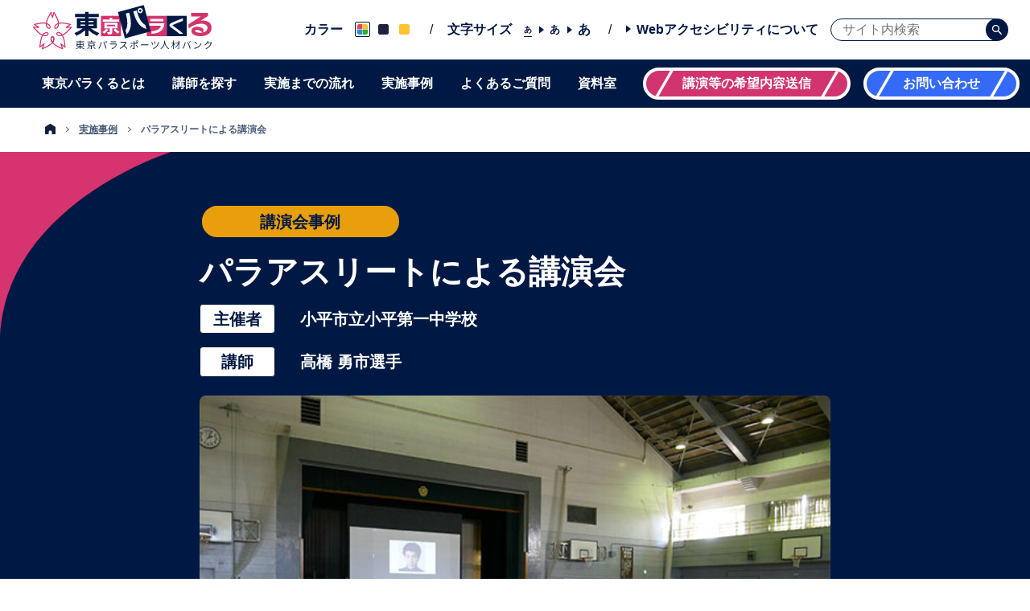

--- FILE ---
content_type: text/html; charset=UTF-8
request_url: https://parakuru.tokyo/cases/035/
body_size: 6851
content:
<!DOCTYPE html>
<html lang="ja" class="">
<head>
  <meta charset="utf-8">
    <meta name="viewport" content="initial-scale=1.0, width=device-width, user-scalable=no" />

  <title>パラアスリートによる講演会 | 実施事例 | 東京パラくる - 東京パラスポーツ人材バンク </title>

		<!-- All in One SEO 4.1.5.3 -->
		<meta name="description" content="夢を諦めない！ 小平市立小平第一中学校の2年生約150名と保護者10名程度を対象に、トライアスロン、陸上競技の […]" />
		<meta name="robots" content="max-image-preview:large" />
		<meta name="google-site-verification" content="P9VnLAt7oI1EKJqaTIb0PercnycztzEAGpULfJ4DDTc" />
		<meta name="msvalidate.01" content="05307C5C6997223481C4B3FF097BC294" />
		<link rel="canonical" href="https://parakuru.tokyo/cases/035/" />
		<meta property="og:locale" content="ja_JP" />
		<meta property="og:site_name" content="東京パラくる - 東京パラスポーツ人材バンク" />
		<meta property="og:type" content="article" />
		<meta property="og:title" content="パラアスリートによる講演会 | 実施事例 | 東京パラくる - 東京パラスポーツ人材バンク " />
		<meta property="og:description" content="夢を諦めない！ 小平市立小平第一中学校の2年生約150名と保護者10名程度を対象に、トライアスロン、陸上競技の […]" />
		<meta property="og:url" content="https://parakuru.tokyo/cases/035/" />
		<meta property="og:image" content="https://parakuru.tokyo/wp-content/uploads/2021/12/ogp.png" />
		<meta property="og:image:secure_url" content="https://parakuru.tokyo/wp-content/uploads/2021/12/ogp.png" />
		<meta property="og:image:width" content="1200" />
		<meta property="og:image:height" content="630" />
		<meta property="article:published_time" content="2024-01-29T14:18:59+00:00" />
		<meta property="article:modified_time" content="2024-02-28T05:00:30+00:00" />
		<meta name="twitter:card" content="summary_large_image" />
		<meta name="twitter:domain" content="parakuru.tokyo" />
		<meta name="twitter:title" content="パラアスリートによる講演会 | 実施事例 | 東京パラくる - 東京パラスポーツ人材バンク " />
		<meta name="twitter:description" content="夢を諦めない！ 小平市立小平第一中学校の2年生約150名と保護者10名程度を対象に、トライアスロン、陸上競技の […]" />
		<meta name="twitter:image" content="https://parakuru.tokyo/wp-content/uploads/2021/12/ogp.png" />
		<script type="application/ld+json" class="aioseo-schema">
			{"@context":"https:\/\/schema.org","@graph":[{"@type":"WebSite","@id":"https:\/\/parakuru.tokyo\/#website","url":"https:\/\/parakuru.tokyo\/","name":"\u6771\u4eac\u30d1\u30e9\u304f\u308b - \u6771\u4eac\u30d1\u30e9\u30b9\u30dd\u30fc\u30c4\u4eba\u6750\u30d0\u30f3\u30af","inLanguage":"ja","publisher":{"@id":"https:\/\/parakuru.tokyo\/#organization"}},{"@type":"Organization","@id":"https:\/\/parakuru.tokyo\/#organization","name":"\u6771\u4eac\u30d1\u30e9\u304f\u308b - \u6771\u4eac\u30d1\u30e9\u30b9\u30dd\u30fc\u30c4\u4eba\u6750\u30d0\u30f3\u30af","url":"https:\/\/parakuru.tokyo\/","logo":{"@type":"ImageObject","@id":"https:\/\/parakuru.tokyo\/#organizationLogo","url":"https:\/\/parakuru.tokyo\/wp-content\/uploads\/2021\/12\/ogp.png","width":1200,"height":630},"image":{"@id":"https:\/\/parakuru.tokyo\/#organizationLogo"}},{"@type":"BreadcrumbList","@id":"https:\/\/parakuru.tokyo\/cases\/035\/#breadcrumblist","itemListElement":[{"@type":"ListItem","@id":"https:\/\/parakuru.tokyo\/#listItem","position":1,"item":{"@type":"WebPage","@id":"https:\/\/parakuru.tokyo\/","name":"\u30db\u30fc\u30e0","description":"\u30d1\u30e9\u30a2\u30b9\u30ea\u30fc\u30c8\u3092\u62db\u3044\u3066\u8b1b\u6f14\u4f1a\u3084\u4f53\u9a13\u4f1a\u3092\u958b\u50ac\u3057\u307e\u305b\u3093\u304b\uff1f \u6771\u4eac\u30d1\u30e9\u304f\u308b\u306f\u3001\u6771\u4eac\u30d1\u30e9\u30b9\u30dd\u30fc\u30c4\u4eba\u6750\u30d0\u30f3\u30af\u306b\u767b\u9332\u3055\u308c\u305f\u4eba\u6750\u3068\u7686\u69d8\u3092\u3064\u306a\u304e\u3001\u30d1\u30e9\u30a2\u30b9\u30ea\u30fc\u30c8\u306a\u3089\u3067\u306f\u306e\u7d20\u6674\u3089\u3057\u3044\u77e5\u898b\u3092\u6771\u4eac\u306e\u7686\u69d8\u306b\u8eab\u8fd1\u306b\u611f\u3058\u3066\u3044\u305f\u3060\u3051\u308b\u3088\u3046\u53d6\u7d44\u3093\u3067\u3044\u307e\u3059\u3002","url":"https:\/\/parakuru.tokyo\/"},"nextItem":"https:\/\/parakuru.tokyo\/cases\/035\/#listItem"},{"@type":"ListItem","@id":"https:\/\/parakuru.tokyo\/cases\/035\/#listItem","position":2,"item":{"@type":"WebPage","@id":"https:\/\/parakuru.tokyo\/cases\/035\/","name":"\u30d1\u30e9\u30a2\u30b9\u30ea\u30fc\u30c8\u306b\u3088\u308b\u8b1b\u6f14\u4f1a","description":"\u5922\u3092\u8ae6\u3081\u306a\u3044\uff01 \u5c0f\u5e73\u5e02\u7acb\u5c0f\u5e73\u7b2c\u4e00\u4e2d\u5b66\u6821\u306e2\u5e74\u751f\u7d04150\u540d\u3068\u4fdd\u8b77\u800510\u540d\u7a0b\u5ea6\u3092\u5bfe\u8c61\u306b\u3001\u30c8\u30e9\u30a4\u30a2\u30b9\u30ed\u30f3\u3001\u9678\u4e0a\u7af6\u6280\u306e [\u2026]","url":"https:\/\/parakuru.tokyo\/cases\/035\/"},"previousItem":"https:\/\/parakuru.tokyo\/#listItem"}]},{"@type":"Person","@id":"https:\/\/parakuru.tokyo\/author\/tokyo_parasports_admin\/#author","url":"https:\/\/parakuru.tokyo\/author\/tokyo_parasports_admin\/","name":"\u6771\u4eac\u30d1\u30e9\u304f\u308b\u7ba1\u7406\u8005"},{"@type":"WebPage","@id":"https:\/\/parakuru.tokyo\/cases\/035\/#webpage","url":"https:\/\/parakuru.tokyo\/cases\/035\/","name":"\u30d1\u30e9\u30a2\u30b9\u30ea\u30fc\u30c8\u306b\u3088\u308b\u8b1b\u6f14\u4f1a | \u5b9f\u65bd\u4e8b\u4f8b | \u6771\u4eac\u30d1\u30e9\u304f\u308b - \u6771\u4eac\u30d1\u30e9\u30b9\u30dd\u30fc\u30c4\u4eba\u6750\u30d0\u30f3\u30af","description":"\u5922\u3092\u8ae6\u3081\u306a\u3044\uff01 \u5c0f\u5e73\u5e02\u7acb\u5c0f\u5e73\u7b2c\u4e00\u4e2d\u5b66\u6821\u306e2\u5e74\u751f\u7d04150\u540d\u3068\u4fdd\u8b77\u800510\u540d\u7a0b\u5ea6\u3092\u5bfe\u8c61\u306b\u3001\u30c8\u30e9\u30a4\u30a2\u30b9\u30ed\u30f3\u3001\u9678\u4e0a\u7af6\u6280\u306e [\u2026]","inLanguage":"ja","isPartOf":{"@id":"https:\/\/parakuru.tokyo\/#website"},"breadcrumb":{"@id":"https:\/\/parakuru.tokyo\/cases\/035\/#breadcrumblist"},"author":"https:\/\/parakuru.tokyo\/author\/tokyo_parasports_admin\/#author","creator":"https:\/\/parakuru.tokyo\/author\/tokyo_parasports_admin\/#author","datePublished":"2024-01-29T14:18:59+09:00","dateModified":"2024-02-28T05:00:30+09:00"}]}
		</script>
		<!-- All in One SEO -->


  <!-- google fonts -->
  <link rel="preconnect" href="https://fonts.googleapis.com">
  <link rel="preconnect" href="https://fonts.gstatic.com" crossorigin>
  <link href="https://fonts.googleapis.com/css2?family=Roboto+Mono:wght@400;500;600&family=Urbanist:ital,wght@0,400;0,500;0,600;1,800&display=swap" rel="stylesheet">

  <link rel="shortcut icon" href="https://parakuru.tokyo/wp-content/themes/tokyo_parasports/images/common/favicon.ico">
  <link rel="apple-touch-icon" sizes="192x192" href="https://parakuru.tokyo/wp-content/themes/tokyo_parasports/images/common/apple-touch-icon.png">
  <link rel="stylesheet" href="https://parakuru.tokyo/wp-content/themes/tokyo_parasports/css/reset.css" />
  <link rel="stylesheet" href="https://parakuru.tokyo/wp-content/themes/tokyo_parasports/css/style.css" />
  <script type="text/javascript" src="https://cdnjs.cloudflare.com/ajax/libs/jquery/1.11.3/jquery.min.js"></script>
  <script type="text/javascript" src="https://parakuru.tokyo/wp-content/themes/tokyo_parasports/js/common.js"></script>
  <!-- Global site tag (gtag.js) - Google Analytics -->
  <script async src="https://www.googletagmanager.com/gtag/js?id=G-4YPKNQ0FVS"></script>
  <script>
    window.dataLayer = window.dataLayer || [];
    function gtag(){dataLayer.push(arguments);}
    gtag('js', new Date());
    gtag('config', 'G-4YPKNQ0FVS');
  </script>
</head>
<body class="color_default">
  <!-- header ヘッダー /-->
  <header class="pc-show">
    <div class="status-box">
      <div class="logo">
        <a href="https://parakuru.tokyo/">
          <img src="https://parakuru.tokyo/wp-content/themes/tokyo_parasports/images/header/logo.svg" alt="東京パラくる 東京パラスポーツ人材バンク">
        </a>
      </div>
      <ul class="status-memu">
        <li class="status-memu-section slash-parts">
          <strong>カラー</strong>
          <ul class="color-box">
            <li class="color_default">
              <label>
                <input type="radio" name="design-color-pc" value="color_default" checked="checked">
                <img src="https://parakuru.tokyo/wp-content/themes/tokyo_parasports/images/header/color_default.svg" alt="フルカラー">
              </label>
            </li>
            <li class="color_blue">
              <label>
                <input type="radio" name="design-color-pc" value="color_blue" >
                <img src="https://parakuru.tokyo/wp-content/themes/tokyo_parasports/images/header/color_blue.svg" alt="背景色を紺色に">
              </label>
            </li>
            <li class="color_yellow">
              <label>
                <input type="radio" name="design-color-pc" value="color_yellow" >
                <img src="https://parakuru.tokyo/wp-content/themes/tokyo_parasports/images/header/color_yellow.svg" alt="背景色を黄色に">
              </label>
            </li>
          </ul>
        </li>
        <li class="status-memu-section slash-parts">
          <strong>文字サイズ</strong>
          <ul class="font-size-box">
            <li class="s-font-btn">
              <label>
                <input type="radio" name="pc-fontSize" value="s-font" checked="checked">
                <span>
                  あ
                </span>
              </label>
            </li>
            <li class="m-font-btn">
              <label class="triangle-arrow">
                <input type="radio" name="pc-fontSize" value="m-font" >
                <span>
                  あ
                </span>
              </label>
            </li>
            <li class="l-font-btn">
              <label  class="triangle-arrow">
                <input type="radio" name="pc-fontSize" value="l-font" >
                <span>
                  あ
                </span>
              </label>
            </li>
          </ul>
        </li>
        <li class="status-memu-section">
          <a href="https://parakuru.tokyo/site_policy/#accessibility"><strong class="triangle-arrow">Webアクセシビリティについて</strong></a>
        </li>
        <form action="https://parakuru.tokyo" method="get">
<li class="search-box">
  <input type="text"  name="s" placeholder="サイト内検索">
  <button type="submit"><img src="https://parakuru.tokyo/wp-content/themes/tokyo_parasports/images/header/search.svg" alt="検索"></button>
</li>
</form>
      </ul>    </div>
    <div class="link-box">
      <ul class="link-menu">
        <li class="logo">
          <a href="https://parakuru.tokyo/">
            <img src="https://parakuru.tokyo/wp-content/themes/tokyo_parasports/images/header/logo_mark.svg" alt="トップページへ">
          </a>
        </li>
        <li>
          <a href="https://parakuru.tokyo/about/">
            東京パラくるとは
          </a>
        </li>
        <li>
          <a href="https://parakuru.tokyo/instructors/">
            講師を探す
          </a>
        </li>
        <li>
          <a href="https://parakuru.tokyo/howto/">
            実施までの流れ
          </a>
        </li>
        <li>
          <a href="https://parakuru.tokyo/cases/">
            実施事例
          </a>
        </li>
        <li>
          <a href="https://parakuru.tokyo/faq/">
            よくあるご質問
          </a>
        </li>
        <li>
          <a href="https://parakuru.tokyo/archive/">
            資料室
          </a>
        </li>
      </ul>
      <ul class="button-box">
        <li>
                    <a href="https://parakuru.tokyo/consult/" class="slash-btn-a">
            <span>
              講演等の希望内容送信
            </span>
          </a>
                  </li>
        <li>
          <a href="https://parakuru.tokyo/contact/" class="slash-btn-b">
            <span>
              お問い合わせ
            </span>
          </a>
        </li>
      </ul>
    </div>
  </header>
  <header class="sp-show">
    <ul class="status-box">
      <li class="color-box">
        <input type="radio" name="sp_menu" id="sp-color-menu-check">
        <label for="sp-color-menu-check">
          カラー
        </label>
        <div class="menu_bk"></div>
        <ul class="menu_contents">
          <li class="color_default">
            <label>
              <input type="radio" name="design-color-sp" value="color_default" checked="checked">
              <img src="https://parakuru.tokyo/wp-content/themes/tokyo_parasports/images/header/color_default.svg" alt="フルカラー">
            </label>
          </li>
          <li class="color_blue">
            <label>
              <input type="radio" name="design-color-sp" value="color_blue" >
              <img src="https://parakuru.tokyo/wp-content/themes/tokyo_parasports/images/header/color_blue.svg" alt="背景色を紺色に">
            </label>
          </li>
          <li class="color_yellow">
            <label>
              <input type="radio" name="design-color-sp" value="color_yellow" >
              <img src="https://parakuru.tokyo/wp-content/themes/tokyo_parasports/images/header/color_yellow.svg" alt="背景色を黄色に">
            </label>
          </li>
        </ul>
      </li>
      <li class="font-size-box">
        <input type="radio" name="sp_menu" id="sp-fontSize-menu-check">
        <label for="sp-fontSize-menu-check">
          文字サイズ
        </label>
        <div class="menu_bk"></div>
          <ul class="menu_contents">
            <li class="s-font-btn">
              <input type="radio" value="s-font" name="sp-fontSize" id="sp-s-font-radio" checked="checked">
              <label for="sp-s-font-radio">
                あ
              </label>
            </li>
            <li class="m-font-btn triangle-arrow">
              <input type="radio" value="m-font" name="sp-fontSize" id="sp-m-font-radio" >
              <label for="sp-m-font-radio">
                  あ
              </label>
            </li>
            <li class="l-font-btn triangle-arrow">
              <input type="radio" value="l-font" name="sp-fontSize" id="sp-l-font-radio" >
              <label for="sp-l-font-radio">
                  あ
              </label>
            </li>
          </ul>
      </li>
      <li>
        <a href="https://parakuru.tokyo/site_policy/#accessibility"><strong class="triangle-arrow">Webアクセシビリティについて</strong></a>
      </li>
    </ul>
    <div class="menu-box">
      <div class="logo">
        <a href="https://parakuru.tokyo">
          <img src="https://parakuru.tokyo/wp-content/themes/tokyo_parasports/images/header/logo_white.svg" alt="">
          <img class="fixed" src="https://parakuru.tokyo/wp-content/themes/tokyo_parasports/images/header/logo_mark.svg" alt="">
        </a>
      </div>
      <ul class="color-box">
        <li class="color_default">
          <label>
            <input type="radio" name="design-color-sp2" value="color_default" checked="checked">
            <img src="https://parakuru.tokyo/wp-content/themes/tokyo_parasports/images/header/color_default.svg" alt="フルカラー">
          </label>
        </li>
        <li class="color_blue">
          <label>
            <input type="radio" name="design-color-sp2" value="color_blue" >
            <img src="https://parakuru.tokyo/wp-content/themes/tokyo_parasports/images/header/color_blue.svg" alt="背景色を紺色に">
          </label>
        </li>
        <li class="color_yellow">
          <label>
            <input type="radio" name="design-color-sp2" value="color_yellow" >
            <img src="https://parakuru.tokyo/wp-content/themes/tokyo_parasports/images/header/color_yellow.svg" alt="背景色を黄色に">
          </label>
        </li>
      </ul>
      <div class="slash">/</div>
      <ul class="fontSize-box">
        <li class="s-font-btn">
          <input type="radio" value="s-font" name="sp-fontSize2" id="sp-s-font-radio2" checked="checked">
          <label for="sp-s-font-radio2">
            あ
          </label>
        </li>
        <li class="m-font-btn triangle-arrow">
          <input type="radio" value="m-font" name="sp-fontSize2" id="sp-m-font-radio2" >
          <label for="sp-m-font-radio2">
              あ
          </label>
        </li>
        <li class="l-font-btn triangle-arrow">
          <input type="radio" value="l-font" name="sp-fontSize2" id="sp-l-font-radio2" >
          <label for="sp-l-font-radio2">
              あ
          </label>
        </li>
      </ul>
      <div class="menu-btn">
        <input type="radio" name="sp_menu" id="menu-btn">
        <label for="menu-btn">
          <span class="bar1"></span>
          <span class="bar2"></span>
          <span class="bar3"></span>
        </label>
        <div class="menu-contents">
          <div class="menu-inner">
            <ul>
              <li>
                <a href="https://parakuru.tokyo">トップ</a>
              </li>
              <li>
                <a href="https://parakuru.tokyo/about/">東京パラくるとは</a>
              </li>
              <li>
                <a href="https://parakuru.tokyo/instructors/">講師を探す</a>
              </li>
              <li>
                <a href="https://parakuru.tokyo/howto/">実施までの流れ</a>
              </li>
              <li>
                <a href="https://parakuru.tokyo/cases/">実施事例</a>
              </li>
              <li>
                <a href="https://parakuru.tokyo/faq/">よくあるご質問</a>
              </li>
              <li>
                <a href="https://parakuru.tokyo/archive/">資料室</a>
              </li>
              <li>
                                <a href="https://parakuru.tokyo/consult/">講演等の希望内容送信</a>
                              </li>
              <li>
                <a href="https://parakuru.tokyo/contact/">お問い合わせ</a>
              </li>
              <form action="https://parakuru.tokyo" method="get">
<li class="search-box">
  <input type="text"  name="s" placeholder="サイト内検索">
  <button type="submit"><img src="https://parakuru.tokyo/wp-content/themes/tokyo_parasports/images/header/search.svg" alt="検索"></button>
</li>
</form>
            </ul>
          </div>
        </div>
      </div>
    </div>
    <div class="link-box">
      <a href="https://parakuru.tokyo/site_policy/#accessibility">
        <strong>Webアクセシビリティについて</strong>
      </a>
    </div>
  </header>
  <!--/ header ヘッダー -->
  <!-- main コンテンツ /-->
    <main>
  <div class="topic-path">
  <ul>
    <li><a href="/"><img src="https://parakuru.tokyo/wp-content/themes/tokyo_parasports/images/common/icn_home.svg" alt="トップページ"></a></li>
    <li><a href="/cases/">実施事例</a></li>
    <li>パラアスリートによる講演会</li>
  </ul>
</div>
<div class="full-screen-area-decoration">
  <section class="content-wrap">
    <div class="content-inner">
      <div class="cases-ttl-area">
        <h2 class="cases-ttl">
          <span class="cases-tag">講演会事例</span>
          <span class="cases-ttl-txt">パラアスリートによる講演会</span>
        </h2>
        <div class="cases-sub-info-box">
          <dl class="cases-about-box">
            <dt class="cases-about-ttl">主催者</dt>
            <dd class="cases-about-txt">小平市立小平第一中学校</dd>
          </dl>
          <dl class="cases-about-box">
            <dt class="cases-about-ttl">講師</dt>
            <dd class="cases-about-txt">高橋 勇市選手</dd>
          </dl>
        </div>
        <figure class="cases-img-box"><i class="cases-img"><img src="https://parakuru.tokyo/wp-content/uploads/2024/01/case35_main.jpg" alt="高橋選手のお話を集中して聞いている生徒の様子①" /></i></figure>
      </div>
    </div>
  </section>
</div>
<section class="content-wrap">
  <div class="instructor-deteail-inner">
    <div class="cases-info-area">
      <dl class="table-box">
        <dt class="table-ttl"><span>開催日</span></dt>
        <dd class="table-txt">
          <ul class="table-txt-list">
            <li>2023.10.06（金）</li>
          </ul>
        </dd>
        <dt class="table-ttl"><span>場所</span></dt>
        <dd class="table-txt">
          <ul class="table-txt-list">
            <li>小平市立小平第一中学校　体育館</li>
          </ul>
        </dd>
        <dt class="table-ttl"><span>対象</span></dt>
        <dd class="table-txt">
          <ul class="table-txt-list">
            <li>小平市立小平第一中学校の２年生約150名、保護者10名程度</li>
          </ul>
        </dd>
        <dt class="table-ttl"><span>参加人数</span></dt>
        <dd class="table-txt">
          <ul class="table-txt-list">
            <li>約160名</li>
          </ul>
        </dd>
      </dl>
    </div>
  </div>
</section>
<section class="content-wrap">
  <div class="instructor-deteail-inner">
    <div class="cases-content-area"><h3 class="underline-ttl">夢を諦めない！<span class="underline-obj"><img src="/wp-content/themes/tokyo_parasports/images/common/ttl_underline.svg" alt=""></span></h3>
<p>
    小平市立小平第一中学校の2年生約150名と保護者10名程度を対象に、トライアスロン、陸上競技の高橋勇市選手を講師に招き、講演会を実施しました。
自己紹介の後、高橋選手が金メダルを獲得したアテネパラリンピック当時の練習の様子やパラリンピック出場時に金メダルを獲得したゴールシーンなどを映像でご紹介いただきました。
<br>
</p>
<br><br>
<figure class="cases-content-img"><img src="/wp-content/uploads/2024/01/case35_main.jpg" alt="高橋選手のお話を集中して聞いている生徒の様子①"
width="390" /></figure>
<br><br><br><br>

<h3 class="underline-ttl">挑戦を続けるための強い気持ち<span class="underline-obj"><img
            src="/wp-content/themes/tokyo_parasports/images/common/ttl_underline.svg" alt=""></span></h3>
<p>
   後半は高橋選手が小学生の時からどの様な人生を歩んできたかについてお話をいただきました。小学生の時に走る事の楽しさを知ることができたが、高校生の時に目の異常が見つかり、辛い気持ちを抱える事が多くなった高橋選手は走ることを諦めていました。国立障害者リハビリテーションセンターに通っている時にパラリンピックの事を教えてもらい、昔の走ることの楽しさを思い出したいという気持ちが強くなりマラソンを再び始め、夢をかなえた後もトライアスロンに転向し今もなお挑戦し続けるエピソードをお話しいただきました。講演の最後には、お礼の挨拶をされた代表生徒に、アテネパラリンピックで獲得された金メダルを掛けてくださった時の参加者の様子がとても印象的でした。その後にもメダルを触らせていただいたりと、終始盛り上がる講演会となりました。<br>
</p>
<br><br>
<figure class="cases-content-img"><img src="/wp-content/uploads/2024/02/case35_02.jpg" alt="アテネパラリンピックで獲得した金メダルを触らせてもらっている様子②"
        width="390" /></figure>
<br><br><br><br>
<div class="cases-comment-area clearfix">
    <div class="cases-txt-box">
        <h3 class="underline-ttl">講師コメント<span class="underline-obj"><img
                    src="/wp-content/themes/tokyo_parasports/images/common/ttl_underline.svg" alt=""></span></h3>
        <figure class="cases-comment-img"><img src="/wp-content/uploads/2024/01/case35_instructor.jpg" alt="講師掲載ページ用写真③"
                width="195" /></figure>
        <p>
           素直な生徒さんが多い様に感じました。<br>
努力することの大切さと命の大切さを中心にお話させていただきました。<br>
アテネパラリンピックで獲得しました金メダルですが、皆で力を合わせて勝ち取った金メダルですので宝の持ち腐れにならない様、生徒さん達に触っていただきました。
        </p>
    </div>
</div>
<div class="cases-comment-area clearfix">
    <h3 class="underline-ttl">主催者コメント<span class="underline-obj"><img
                src="/wp-content/themes/tokyo_parasports/images/common/ttl_underline.svg" alt=""></span></h3>
    <p>
        本校の人権教育の一環として障害者スポーツの理解、また道徳授業の一環として「希望勇気克己心」について考えを深める機会として講師の派遣を東京パラくるにお願いしました。アテネパラリンピックの金メダリストである高橋勇市選手のお話は中学２年生にとって、とても興味深く、自分も頑張ろうという気持ちになれるよいお話でした。
    </p>
</div>
</div>
  </div>
</section>

<section class="content-wrap">
  <div class="content-inner">
        <ul class="common-btn-list under-layer prev-only">
      <li class="btn-prev">
        <div class="btn-column2-inner js-back-btn">
          <span class="btn-icn"><img src="https://parakuru.tokyo/wp-content/themes/tokyo_parasports/images/common/icn_prev_blue.svg" alt=""></span>
          <span class="btn-txt">戻る</span>
        </div>
      </li>
    </ul>
        <div class="related-link">
      <h3 class="slash-underline"><span>関連情報</span></h3>
      <div class="flex-column-pc2-sp3">
        <div class="flex-box">
          <a href="https://www.sports-tokyo-info.metro.tokyo.lg.jp/" target="_blank" rel="noopener noreferrer">
            <img src="https://parakuru.tokyo/wp-content/themes/tokyo_parasports/images/common/bnr_sportstokyoinformation.jpg" alt="スポーツTOKYOインフォメーション">
          </a>
        </div>
        <div class="flex-box">
          <a href="https://www.deaflympics2025.com/" target="_blank" rel="noopener noreferrer">
            <img src="https://parakuru.tokyo/wp-content/themes/tokyo_parasports/images/common/bnr_deaflympics.png" alt="東京2025デフリンピック">
          </a>
        </div>
        <div class="flex-box">
          <a href="https://www.tokyo-parasports-navi.metro.tokyo.lg.jp/" target="_blank" rel="noopener noreferrer">
            <img src="/wp-content/uploads/2024/02/paraspo_bnr_480-240_re.png" alt="TOKYOパラスポーツ・ナビ">
          </a>
        </div>
        <div class="flex-box">
          <a href="https://www.tokyo-ss.net/" target="_blank" rel="noopener noreferrer">
            <img src="https://parakuru.tokyo/wp-content/themes/tokyo_parasports/images/common/bnr_tokyo_ss_suport.jpg" alt="東京 障スポ＆サポート">
          </a>
        </div>
        <div class="flex-box">
          <a href="https://tokyo-parasports-ch.com/" target="_blank" rel="noopener noreferrer">
            <img src="https://parakuru.tokyo/wp-content/themes/tokyo_parasports/images/common/bnr_tokyo_parasports_channel.jpg" alt="TOKYOパラスポーツチャンネル">
          </a>
        </div>
        <div class="flex-box">
          <a href="https://tsad-portal.com/tsad/powerup#powerup" target="_blank" rel="noopener noreferrer">
            <img src="https://parakuru.tokyo/wp-content/themes/tokyo_parasports/images/common/bnr_parasports_regional_support2025.png" alt="地域サポート事業">
          </a>
        </div>
        <div class="flex-box">
          <a href="https://tsad-portal.com/challespo2024/" target="_blank" rel="noopener noreferrer">
            <img src="https://parakuru.tokyo/wp-content/themes/tokyo_parasports/images/common/bnr_challespo2024.png" alt="チャレスポ！ TOKYO">
          </a>
        </div>
        <div class="flex-box">
          <a href="https://parasports-start.tokyo/" target="_blank" rel="noopener noreferrer">
            <img src="https://parakuru.tokyo/wp-content/themes/tokyo_parasports/images/common/parasports_start_guide.jpg" alt="パラスポーツスタートガイド">
          </a>
        </div>
        <div class="flex-box">
          <a href="https://www.para-athlete.tokyo/" target="_blank" rel="noopener noreferrer">
            <img src="https://parakuru.tokyo/wp-content/themes/tokyo_parasports/images/common/bnr_parasportsprogram2022.png" alt="パラスポーツ次世代選手発掘プログラム">
          </a>
        </div>
      </div>
    </div>
  </div>
</section>
</main>
  <!--/ main コンテンツ -->
  <!-- footer フッター /-->
  <p class="topBtn pc-show" id="topBtn">
    <a href="#">
      <img src="https://parakuru.tokyo/wp-content/themes/tokyo_parasports/images/header/scroll_arrow.svg" alt="トップに戻る">
    </a>
  </p>
  <footer class="pc-show">
    <div class="link-box">
      <ul>
        <li>運営団体 - <a href="https://www.metro.tokyo.lg.jp/" target="_blank">東京都</a> / <a href="https://tsad-portal.com/tsad/" target="_blank">東京都障害者スポーツ協会</a></li>
        <li><a href="https://parakuru.tokyo/site_policy/">このサイトについて</a></li>
        <li><a href="https://parakuru.tokyo/privacy_policy/">個人情報保護方針</a></li>
        <li><a href="https://parakuru.tokyo/terms_of_use/">利用規約</a></li>
        <li><a href="https://parakuru.tokyo/news/">お知らせ</a></li>
      </ul>
    </div>
    <div class="copyright-box">
      <div lang="en">
        &copy; Tokyo Sports Association for Persons with Disabilities 2021.
      </div>
    </div>
  </footer>
  <footer class="sp-show">
    <div class="fixed-box">
      <a href="https://parakuru.tokyo/instructors/" class="search-teacher-link frame-btn-01-gray">講師を探す</a>
      <a href="https://parakuru.tokyo/contact/" class="contact-link">お問い合わせ</a>
      <a href="https://parakuru.tokyo/consult/" class="request-link">講演等の希望内容送信</a>
    </div>
    <div class="link-copyright-box">
      <div class="link-box">
        <ul>
          <li>運営団体</li>
          <li><a href="https://www.metro.tokyo.lg.jp/" target="_blank">東京都</a></li>
          <li><a href="https://tsad-portal.com/tsad/" target="_blank">東京都障害者スポーツ協会</a></li>
        </ul>
        <ul>
          <li><a href="https://parakuru.tokyo/site_policy/">このサイトについて</a></li>
          <li><a href="https://parakuru.tokyo/privacy_policy/">個人情報保護方針</a></li>
          <li><a href="https://parakuru.tokyo/terms_of_use/">利用規約</a></li>
          <li><a href="https://parakuru.tokyo/news/">お知らせ</a></li>
        </ul>
      </div>
      <div class="copyright-box" lang="en">
        &copy; Tokyo Sports Association for Persons with Disabilities 2021.
      </div>
    </div>
  </footer>
  <!--/ footer フッター -->

  </body>
</html>

--- FILE ---
content_type: text/css
request_url: https://parakuru.tokyo/wp-content/themes/tokyo_parasports/css/reset.css
body_size: 767
content:
@charset "utf-8";
/*  ========================================
 基本・全体設定
  ========================================*/
/*リセット*/
html,body,div,span,object,iframe,
h1,h2,h3,h4,h5,h6,p,blockquote,pre,
abbr,address,cite,code,
del,dfn,em,img,ins,kbd,q,samp,
small,strong,sub,sup,var,
b,i,
dl,dt,dd,ol,ul,li,
fieldset,form,label,legend,
table,caption,tbody,tfoot,thead,tr,th,td,
article,aside,canvas,details,figcaption,figure, 
footer,header,hgroup,menu,nav,section,summary,
time,mark,audio,video
{
  margin:0;
  padding:0;
  border:0;
  background:transparent;
  outline:0;
  /*font-size:100%;*/
  vertical-align:baseline;
  font-family:"Yu Gothic", "游ゴシック", YuGothic, "游ゴシック体", "ヒラギノ角ゴ Pro W3", "メイリオ", sans-serif;
}
input{padding:0;}
body{line-height:1;}
article,aside,details,figcaption,figure,
footer,header,hgroup,menu,nav,section{display:block;}
li{list-style:none;}
blockquote, q{quotes:none;}
blockquote:before, blockquote:after,
q:before, q:after{content:''; content:none;}
a{margin:0; padding:0; background:transparent; font-size:100%; vertical-align:baseline;}
html{height: 100%;}

button{
  background-color: transparent;
  border: none;
  cursor: pointer;
  outline: none;
  padding: 0;
  appearance: none;
  font-family : inherit;
  font-size: 100%;
}
textarea,input {
  -webkit-appearance: none;
  -moz-appearance: none;
  appearance: none;
  resize: none;
  padding: 0;
  border: 0;
  outline: none;
  background: transparent;
  font-family : inherit;
  font-size: 100%;
}

--- FILE ---
content_type: text/css
request_url: https://parakuru.tokyo/wp-content/themes/tokyo_parasports/css/style.css
body_size: 23292
content:
@charset "utf-8";
/* ================================================================================
 基本・全体設定
================================================================================*/
/*html*/
html,html.s-font {font-size: 10px;}
html.m-font {font-size: 12px;}
html.l-font {font-size: 14px;}
/*body*/
body{
	margin: 0px;
	height: auto; min-height: 100%;
	display: flex;
	flex-direction: column;
	overflow-y: visible;
	font-family:"Yu Gothic", "游ゴシック", YuGothic, "游ゴシック体", "ヒラギノ角ゴ Pro W3", "メイリオ", sans-serif;
	font-feature-settings: "palt";
}
body.color_blue {
	background: #001944;
	color: #fff;
}
body.color_yellow {background: #FFD830;}
body.color_blue main {color: #fff;}
/*見出し*/
h1 {font-size: 4.8rem;}
h2 {font-size: 4rem;}
h3 {font-size: 3.2rem;}
h4 {font-size: 2.4rem; margin-bottom: 24px;}
h1,h2,h3,h4 {line-height: 1.2;}
/*テキスト*/
p {font-size: 2rem; line-height: 1.8; font-weight: bold;}
a{color: #001944;}
.color_blue .bg-gray,
.color_yellow .bg-gray {background: none;}
/*.color_blue .bg-gray p,
.color_blue .bg-gray a {color: #001944;}
.color_blue .bg-gray a.blue-link-txt {color: #365EA3;}*/

a,
button,
.common-btn-list li,
.text-only-btn {transition: opacity .2s linear;}
a:hover,
button:hover,
.common-btn-list li:hover,
.text-only-btn:hover {opacity: .6;}

.no-link {
	pointer-events: none;
	opacity: .8;
}

.txt-center {text-align: center;}
.txt-left {text-align: left !important;}
.txt-right {text-align: right;}

/*a*/
.blue-link-txt {color: #365EA3; border-color: #365EA3;}
.full-screen-area-decoration .blue-link-txt {color: #356af8;}

/*reCAPUTURE*/
.grecaptcha-badge {z-index: 2;}

/*画像 - img*/
img {
	width: 100%; max-width: 100%;
	image-rendering: -webkit-optimize-contrast;
}
/* margin - rem*/
.mar-b-1rem{margin-bottom: 1rem;}
.mar-b-2rem{margin-bottom: 2rem;}
.mar-b-3rem{margin-bottom: 3rem;}
.mar-b-4rem{margin-bottom: 4rem;}

/* margin - em*/
/*top*/
.mt-0 {margin-top: 0 !important;}
.mt-1em {margin-top: 1em !important;}
.mt-2em {margin-top: 2em !important;}
.mt-3em {margin-top: 3em !important;}
.mt-4em {margin-top: 4em !important;}
.mt-5em {margin-top: 5em !important;}
/*bottom*/
.mb-0 {margin-bottom: 0 !important;}
.mb-1em {margin-bottom: 1em !important;}
.mb-2em {margin-bottom: 2em !important;}
.mb-3em {margin-bottom: 3em !important;}
.mb-4em {margin-bottom: 4em !important;}
.mb-5em {margin-bottom: 5em !important;}

/* padding - em*/
/*top*/
.pt-0 {padding-top: 0 !important;}
.pt-1em {padding-top: 1em !important;}
.pt-2em {padding-top: 2em !important;}
.pt-3em {padding-top: 3em !important;}
.pt-4em {padding-top: 4em !important;}
.pt-5em {padding-top: 5em !important;}
/*bottom*/
.pb-0 {padding-bottom: 0 !important;}
.pb-1em {padding-bottom: 1em !important;}
.pb-2em {padding-bottom: 2em !important;}
.pb-3em {padding-bottom: 3em !important;}
.pb-4em {padding-bottom: 4em !important;}
.pb-5em {padding-bottom: 5em !important;}

/*背景色*/
.bg-gray {background: #f2f2f2;}

/*clearfix*/
.clearfix::after {content: ""; display: block; clear: both;}
/*flex*/
.flex-box-between{
	display: flex;
	justify-content: space-between;
}
.flex-box-start{
	display: flex;
	justify-content: flex-start;
}
.flex-box-end{
	display: flex;
	justify-content: flex-end;
}
.align-items-center{
	align-items: center;  
}
.align-items-start{
	align-items: flex-start;
}
.flex-direction-reverse{
	flex-direction: row-reverse;
}
.flex-grow0{
	flex-grow: 0;
}
.flex-shrink0{
	flex-shrink: 0;
}
.flex-shrink1{
	flex-shrink: 1;
}
/*PC・SP表示*/
.pc-show{display: block;}
.sp-show{display: none;}

/*著者情報を消す*/
.page .author-info {display: none;}
.post .author-info {display: none;}

/*-----------------------
下層 h1  - .h1-header
-----------------------*/
.h1-header{
	width: 100%; height: 331px;
	margin-bottom: 100px;
	padding-top: 117px; padding-left: 5.35%;
	position: relative;
	box-sizing: border-box;
}
.h1-header,.h1-header h1 {margin: 0;}
.h1-header .mask_bk{
	width: 53%; height: 100%;
	top: 0; right: 0;
	background-color: #001944;
	position: absolute;
	z-index: -1;
	overflow: hidden;
	user-select:none;
	mask-image: url("/wp-content/themes/tokyo_parasports/images/common/shape_background.svg");
	mask-repeat: no-repeat;
	mask-position: left;
	mask-size: cover;
	/* Chrome, Safari用 */
	-webkit-mask-image: url("/wp-content/themes/tokyo_parasports/images/common/shape_background.svg");
	-webkit-mask-repeat: no-repeat;
	-webkit-mask-position: left;
	-webkit-mask-size: cover;
}
.color_blue .h1-header .mask_bk {background-color: #fff;}
.h1-header.no-image .mask_bk{width: 34.15%;}
.h1-header .mask_bk::after{
	content: '';
	position: absolute;
	z-index: 500;
	width: 100%; height: 100%;
	top: 1px; right: 0;
	background: url(/wp-content/themes/tokyo_parasports/images/instructors/obj_mazenta_instructors.svg)  no-repeat;
	background-size: contain;
	transform: rotate(180deg);
}
.h1-header .mask_bk img{
	width: 100%; height: 100%;
	object-fit: cover; object-position: center right;
}

/*-----------------------
下線あり見出し - .underline
-----------------------*/
.underline-ttl {margin-bottom: 40px;}
.underline-ttl .underline-obj {
	width: 140px;
	margin-top: 16px;
	font-size: 0; line-height: 0;
	display: block;
}
/*-----------------------
下線あり見出し-スラッシュ - .slash-underline
-----------------------*/
.slash-underline{
	position: relative;
	height: calc(1em + 0.46875em );
	line-height: calc(1em + 0.46875em );
	border-bottom: 4px solid #001944;
	margin-bottom: 1.25em;
}
.color_blue .slash-underline {border-color: #fff;}
.color_yellow .slash-underline::before {border-color: #FFD830;}
.slash-underline span{position: absolute; z-index: 2;}
.slash-underline::before{
	content: '';
	display: block;
	position: absolute;
	z-index: 1;
	left: 18px; bottom: -5px;
	width: 23px; height: 10px;
	border-left: 7px solid #fff;
	border-right: 7px solid #fff;
	transform: skew(-30deg);
}
.color_blue .slash-underline::before {border-color: #001944;}

/*-----------------------
ページ内リンク見出し
-----------------------*/
.anchor-link-ttl {
	margin-top: -133px;
	padding-top: 133px;
}

/*-----------------------
矢印アイコン + テキスト ボタン
-----------------------*/
.left-arrow {
	display: flex;
	flex-wrap: wrap;
	justify-content: space-between;
	align-items: center;
}
.left-arrow::before {
	font-size: 0;
	content: '';
	border-left: 6px solid #fff;
	border-top: 6px solid transparent;
	border-bottom: 6px solid transparent;
	transform: scaleY(0.77);
}
/*-----------------------
リードテキスト - .lead-text-l
-----------------------*/
.lead-text-l{font-weight: bold; margin-bottom: 80px;}
.lead-text-l .lead-text-title{font-size: 4rem; margin-bottom: 16px;}
.lead-text-l .lead-text-sub{font-size: 2.4rem;}
/*-----------------------
インデントリスト - .indent-list
-----------------------*/
.indent-list{margin-bottom: 40px;}
.indent-list p{
	text-indent: -1.3em;
	padding-left: 1.3em;
	margin-bottom: 1.3em;
}
.em-txt-list li {
	text-indent: -1.5em;
	padding-left: 1.5em;
	font-size: 2rem;
	font-weight: bold;
	line-height: 1.8;
	margin-bottom: 1.3em;
}
.child-indent-list li {
	text-indent: 0;
	padding-left: 0;
}

.indent-list-terms_of_use_5{margin-bottom: 40px;}
.indent-list-terms_of_use_5 p{
	text-indent: -1.6em;
	padding-left: 1.6em;
	margin-bottom: 1.3em;
}
/*-----------------------
フレックスカラム3-2 - .flex-column-pc2-sp3
-----------------------*/
.flex-column-pc2-sp3{
	width: 100%;
	display: flex;
	flex-wrap: wrap;
	justify-content: space-between;
}
.flex-column-pc2-sp3 .flex-box{
	width: 30.612244897959183%;
	margin-bottom: 4.081632653061225%;
}
/*-----------------------
content-wrap
-----------------------*/
.content-wrap {
	max-width: 1200px;
	width: 100%;
	position: relative;
	margin: 80px auto 0;
}
.content-inner {
	/*width: 70.93616667%;*/
	width: 89.3334%;
	margin: 0 auto;
	position: relative;
}
/*-----------------------
font-color
-----------------------*/
.c-mazenta {color: #D4346E;}
/*カラー変更*/
.color_default{
	color: #001944;
}
/*fonts*/
.font-roboto {
	font-family: 'Roboto Mono' , 'Yu Gothic', '游ゴシック', YuGothic , "ヒラギノ角ゴ Pro W3", "メイリオ";
	font-weight: 600;
}
.font-urbanist {
	font-family: 'Urbanist', sans-serif;
	font-weight: 400;
}
.color_blue a {
	color: #fff;
	border-color: #fff;
}

/*-----------------------
border-color
-----------------------*/
.border-bottom-mazenta {border-bottom: 2px solid #d4346e;}

/*-----------------------
cursor
-----------------------*/
a,label,button{
	cursor: pointer !important;
	position: relative;
	z-index: 2;
}

/*スラッシュボタン*/
a.slash-btn-a,
a.slash-btn-b{
	font-weight: bold;
	padding: 0px 20px;
	display: block;
	position: relative;
	z-index: 10;
	border: 4px solid #fff;
	border-left: 4px solid #fff;
	border-right: 4px solid #fff;
	/*border-radius: calc(1em + 18px / 2);*/
	border-radius: 4em;
	white-space: nowrap;
	overflow:hidden;
}
.slash-btn-a span,
.slash-btn-b span{
	display: block;
	position: relative;
	padding: 8px 25px;
}
.slash-btn-a span::before,
.slash-btn-b span::before{
	content: "";
	position: absolute;
	top: 0; bottom: 0; left: 0; right: 0;
	z-index: 5;
	transform: skewX(-30deg);
	border-left: 4px solid #fff;
	border-right: 4px solid #fff;
	height: calc(100% + 2px);
}
.slash-btn-a{background: #d1346e;}
.slash-btn-b{background: #356af8;}
.frame-btn-01-gray{
	position: relative;
}
.frame-btn-01-gray::before{
	content: '';
	position: absolute;
	display: block;
	z-index: 500;
	width: 10%;
	right: calc( -10% + 1px);
	height: 100%;
	background-repeat: no-repeat;
	background-image:url('/wp-content/themes/tokyo_parasports/images/common/btn-frame-01-gray.svg');
}
/*-----------------------
固定ページ テキスト
-----------------------*/
.content-txt-area p {line-height: 1.8;word-break: break-all;}
/*  ========================================
	header - ヘッダー
========================================*/
header{
	background: #fff;
	flex-grow: 0;
	align-items: center;
	font-size: 16px;
	width: 100%;
	position: fixed;
	z-index: 99999;
}
.color_blue header {background: #001944; border-bottom: 2px solid #fff;}
.color_blue .status-box a {color: #fff;}
.color_yellow header {
	background: #FFD830;
	border-bottom: 2px solid #fff;
}
.color_yellow header .link-box {background: #FFD830; color: #001944;}
.color_yellow header .link-box .link-menu li a {color: #001944;}
header a{
	text-decoration: none;
}
header label{
	cursor: pointer;
	-webkit-user-select: none;
		 -moz-user-select: none;
			-ms-user-select: none;
				 user-select: none;
}
/*<!-- パーツ / */
	/*.slash-parts*/
	.slash-parts{
		margin-right: 44px;
		position: relative;
	}
	.slash-parts::before{
		content: '/';
		position: absolute;
		right:calc( -22px - 0.25em);
	}
	/*.triangle-arrow*/
	.triangle-arrow{
		position: relative;
		padding-left: 13px;
	}
	.triangle-arrow::before{
		content: '';
		position: absolute;
		width: 0;
		height: 0;
		border-left: 6px solid #001944;
		border-top: 6px solid transparent;
		border-bottom: 6px solid transparent;
		left: 0px;
		top: calc(50% - 6px);
		transform: scaleY(0.77);
	}
	.color_blue .triangle-arrow::before {border-left: 6px solid #fff;}
/* / パーツ -->*/
/*<!-- .status-box / */
	.status-box{
		margin-right: 27px;
		margin-left: 41px;
		display: flex;
		justify-content: space-between;
		color: #001944;
	}
	.status-box a {color: #001944;}
	.status-box .status-memu{
		display: flex;
		justify-content: space-around;
		align-items: center;
	}
	.color_blue .status-box .status-memu {color: #fff;}
	.status-memu strong{
		font-weight: bold;
		margin-right: 15px;
	}
	.logo img{
		width: 222px;
		height: auto;/*56px*/
		margin-top: 6px;
		margin-bottom: 10px;
	}
	.color_blue header.pc-show .logo img {
		opacity: 0;
		margin: 0;
	}
	.color_blue header.pc-show .logo {
		margin-top: 6px;
		margin-bottom: 10px;
		background: url('/wp-content/themes/tokyo_parasports/images/header/logo_white.svg') no-repeat;
	}  
	.status-memu-section{
		display: flex;
		align-items: center;
	}
	/*color-box*/
	.color-box{
		display: flex;
		align-items: center;
	}
	.color-box input[type="radio"]{
		display: none;
	}
	.color-box li{
		margin-right: 7px;
	}
	.color-box li:last-child{
		margin-right: 0px;
	}
	.color-box li input[type="radio"]:checked + img{
		border: 1px solid #001944;
		background: #fff;
	}
	.color-box li img{
		padding: 2px;
		border-radius: 2px;
		width: 13px;
		height: 13px;
		border: 1px solid transparent;
		cursor: pointer;
	}
	header.pc-show .color-box label {display: block; font-size: 0;}
	/*.font-size-box*/
	.font-size-box{
		display: flex;
		align-items: center;
		font-weight: bold;
	}
	.font-size-box input[type="radio"]{
		display: none;
	}
	.font-size-box input[type="radio"]:checked + span {
			border-bottom: 1px solid #001944;
	}
	.color_blue .font-size-box input[type="radio"]:checked + span {border-color: #fff;}
	.font-size-box li{
		display: flex;
		margin-left: 9px;
		height: 16px;
	}
	.font-size-box span{
		line-height: 16px;
		display: block;
		cursor: pointer;
	}
	.font-size-box li:first-child{
		margin-left: 0px;
	}
	.font-size-box .s-font-btn{
		font-size: 10px;
	}
	.font-size-box .m-font-btn{
		line-height: 16px;
		font-size: 13px;
	}
	/*.search-box*/
	.search-box{
		display: flex;
		align-items: flex-start;
	}
	.search-box input{
		height: 28px;
		margin: 0;
		padding: 0;
		box-sizing: border-box;
		padding-left: 14px;
		border-top-left-radius: 14px;
		border-bottom-left-radius: 14px;
		border: 1px solid #001944;
		background: #fff;
	}
	.color_yellow .search-box input {background: none;}
	.search-box button{
		background: none;
		border: none;
		padding: 0;
		margin-left: -14px;
		width: 28px;
		height: 28px;
	}
/* / .status-box -->*/
/*<!-- link-box / */
	header .link-box{
		background: #001944;
		color: #fff;
		display: flex;
		justify-content: space-between;
		position: relative;
		z-index: 1;
		align-items: center;
		padding: 10px 20px;
	}
	header .link-box a{
		color: #fff;
	}
	header .link-box .link-menu{
		display: flex;
		font-weight: bold;
		padding-left: 15px;
		align-items: center;
	}
	header .link-box .link-menu li a{
		display:table-cell;
		vertical-align:middle;
		/*height: 4.8vw;*/
		padding:0 17px ;
	}
	/*.button-box*/
	.button-box{
		display: flex;
		align-items: center;
		/*margin-right: 32px;*/
	}
	.button-box li{margin-left: 16px;}
/* / link-box -->*/
/*追従メニュー*/
header.pc-show .link-box .logo {
	display: none;
}
header.pc-show.fixed .status-box .logo{
	display: none;
}
header.pc-show.fixed .status-box{
	height: 50px;
	justify-content: flex-end;
	color: #001944;
}
header.pc-show.fixed .link-box .logo{
	display: flex;
	align-items: center;
	background: none;
	margin-top: 0;
	margin-bottom: 0;
}
header.pc-show.fixed .link-box .logo img{
	width: 40px;
	opacity: 1;
	margin: 0;
}
header .link-box .link-menu li a{
	white-space: nowrap;
	color: #fff;
}
/*  ========================================
	main - メイン
========================================*/
main{
	color: #001944;
	flex: 1 0 auto;
	margin-bottom: 64px;
}
/*btn - icon + text*/
.btn-column2-inner {
	width: 100%;
	display: flex;
	flex-wrap: wrap;
	justify-content: space-between;
	align-items: center;
	box-sizing: border-box;
}
.btn-column2-inner span {
	display: flex;
	align-items: center;
	justify-content: center;
}
.btn-column2-inner span.btn-txt {
	text-align: center;
}
.btn-column2-inner span.btn-icn {
	background: #fff;
	border-radius: 50%;
	font-size: 0;
}
/*<!-- パーツ / */
/*パンくずリスト*/
.topic-path {background: #fff;}
.color_blue .topic-path {background: #001944;}
.color_blue .topic-path a,
.color_blue .topic-path li {color: #fff;}
.color_yellow .topic-path {background: #ffd830;}
.topic-path ul{
	display: flex;
	align-items: center;
	padding: 2rem 0;
	margin:0 56px;
}
.topic-path a,
.topic-path li{
	font-size: 1.2rem;
	color: rgba(0,25,68,0.7);
	font-weight: bold;
}
.topic-path li{
	position: relative;
	margin-right:1.3rem;
	padding-left:1.6rem;
}
.topic-path li::before{
	content: '';
	background: url('/wp-content/themes/tokyo_parasports/images/common/angle_brackets01_right.svg') no-repeat;
	background-position: center;
	width: 0.4rem;
	height: 100%;
	display: block;
	position: absolute;
	left: 0;
	opacity: 0.7;
}
.color_blue .topic-path li::before {
	background: url('/wp-content/themes/tokyo_parasports/images/common/angle_brackets01_right_white.svg') no-repeat;
	background-position: center;
}
.topic-path li:first-child{
	padding-left: 0px;
}
.color_blue .topic-path li:first-child img {opacity: 0;}
.color_blue .topic-path li:first-child {background: url('/wp-content/themes/tokyo_parasports/images/common/icn_home_white.svg') no-repeat;}
.topic-path li:first-child::before{
	display: none;
}
.topic-path img{
	width: 1.3rem;
	height: auto;

}
/* / パーツ -->*/
/*  ========================================
	footer - フッター
========================================*/
footer{
	flex-grow: 0;
	font-size: 16px;
	background: #fff;
}
.color_blue footer {background: #001944;}
.color_yellow footer {background: #ffd830;}
footer.pc-show .link-box a{
	color: #fff;
	text-decoration: none;
}
footer.pc-show .link-box{
	background: #001944;
	z-index: 1;
	color: #fff;
	font-weight: bold;
	display: flex;
	justify-content: center;
	position: relative;
}
.color_yellow footer.pc-show .link-box {background: #ffd830; color: #001944;}
.color_yellow footer.pc-show .link-box a {color: #001944;}
footer.pc-show .link-box ul{
	display: flex;
	justify-content: center;
	position: relative;
	padding: 0 80px;
}
footer.pc-show .link-box ul::before{
	content: "";
	position: absolute;
	top: 0; bottom: 0; left: 0; right: 0;
	z-index: 5;
	transform: skewX(-30deg);
	border-right: 13px solid #fff;
	border-left: 13px solid #fff;
}
footer.pc-show .link-box li{
	padding: 20px 15px;
	z-index: 5;
}
footer.pc-show .copyright-box{
	width: 851.234px;
	margin:16px auto 20px;
	text-align: right;
}
footer.pc-show .sns-box {
	display: flex;
}
footer.pc-show .sns-box a{
	margin-right: 25px;
}
footer.pc-show .sns-box a:first-of-type {width: 8.958rem;}
footer.pc-show .sns-box img{
	height: 20px;
	object-fit: contain;
}
/*  - スクロールボタン*/
#topBtn{
	width: 48px;
	height: 48px;
	right: 136px;
	margin-bottom: 0px;
	z-index: 2;
}
.color_blue #topBtn{ 
	border: 1px solid #fff;
	border-radius: 4rem;
}
#topBtn a{
	border-bottom: none;
	display: block;
}
/*  ========================================
	top - トップ
	========================================*/
.mainvisual-area {
	position: relative;
	background: url(/wp-content/themes/tokyo_parasports/images/top/mainvisual_pc.jpg) no-repeat;
	background-size: 100%;
	background-position: center 10%;
	overflow-x: hidden;
}
.mainvisual-area::before {
	content: url(/wp-content/themes/tokyo_parasports/images/top/obj_mazenta_mv.svg);
	position: absolute;
	top: 0;
	left: 0;
	width: 20%;
}
.mainvisual-area::after {
	content: url(/wp-content/themes/tokyo_parasports/images/top/obj_yellow_mv.svg);
	position: absolute;
	bottom: 0;
	right: 0;
	width: 30.6687583336%;
	font-size: 0;
}
.mainvisual-area .content-wrap {margin: 0 auto;}
.mv-catch-txt {
	position: absolute;
	width: 51.9806338028169%;
	right: -4.621478873239437%;
	top: 23.67752336448592%;
	z-index: 1;
}
.news-area {
	position: absolute;
	width: 42.25352112676056%;
	padding: 2.112676056338028%;
	right: 0;
	bottom: 4.977778109629652%;
	background: rgba(255, 255, 255, .85);
	box-shadow: 0 6px 0 0 rgba(31, 31, 63, .85);
	border-radius: 1.3335vw;
	z-index: 1;
}
.news-area .news-ttl-area {
	height: auto;
	line-height: 1;
	border-bottom: 2px solid #001944;
	padding-bottom: 2.2321458333332584%;
	margin-bottom: 5%;
}
.color_blue .news-area .news-ttl-area {border-color: #fff;}
.news-area .news-ttl-area .txt-box span {position: static;}
.news-area .news-ttl-area .txt-box {
	display: flex;
	flex-wrap: wrap;
	justify-content: space-between;
	align-items: center;
}
.news-area .news-ttl-area .txt-box .news-ttl {
	width: 71.6667%;
	margin: 0 !important;
}
.news-area .news-ttl-area .txt-box .icn-rss {
	width: 6.25%;
	font-size: 0;
	position: relative;
}
.news-area .news-ttl-area .txt-box .icn-rss::after {
	content: 'RSS';
	display: block;
	font-size: 1.2rem;
	font-weight: bold;
	text-align: center;
	position: absolute;
	left: -160%;
	top: 0;
	padding: 30%;
	color: #001944;
	border-radius: 4px 0 0 4px;
	width: 100%;
}
.news-area .news-ttl-area .txt-box .icn-rss a {display: block;}
.btn-news-lisst {
	width: 20%;
	padding: 1.7206041666666667% 4%;
	background: #001944;
	border-radius: 2vw;
	line-height: 1;
}
.btn-news-lisst .btn-txt {
	width: 92.3423611111111%;
	color: #fff;
	font-size: 1.6rem;
	font-weight: bold;
	text-decoration: none;
}
.btn-news-lisst::before {
	border-left: 4px solid #fff;
	border-top: 4px solid transparent;
	border-bottom: 4px solid transparent;
}
.news-area .news-ttl-area .border-dash {
	display: block;
	margin-top: 2.2321458333332584%;
}
.news-area .news-txt-list li {
	display: flex;
	flex-wrap: wrap;
	justify-content: space-between;
	align-items: baseline;
	line-height: 1.5;
}
.news-area .news-txt-list li:not(:last-child) {margin-bottom: 3.3335%;}
.news-area .news-txt-list time.news-date {
	width: 16.6664%;
	font-size: 1.6rem;
	font-weight: 600;
	word-break: break-all;
}
.news-area .news-txt-list .news-txt {
	width: 80%;
	font-size: 1.6rem;
	font-weight: 500;
	overflow: hidden;
	position: relative;
	letter-spacing: -.045em;
	white-space: nowrap;
}
.m-font .news-area .news-txt-list time.news-date,
.l-font .news-area .news-txt-list time.news-date {width: 20%;}
.l-font .news-area {
	width: 55.25352112676056%;
	bottom: 2.977778109629652%;
}
.color_blue .news-area {
	background: rgba(31, 31, 63, .95);
	box-shadow: 0 6px 0 0 rgba(255, 255, 255, .85);
}
.color_blue .news-area .news-ttl-area::before {border-color: rgba(31, 31, 63, .85);}
.color_blue .btn-news-lisst {
	border: 1px solid #fff;
	box-sizing: border-box;
	background: rgba(31, 31, 63, .95);
}
.color_yellow .news-area {background: rgba(255, 216, 48, .95);}
.color_yellow .news-area .news-ttl-area::before {border-color: rgba(255, 216, 48, .85);}

.page-top .content-wrap .content-inner {width: 94.66666666666667%;}

/*角丸ボックスエリア*/
.rounded-c-box {
	position: relative;
}
.rounded-c-mazenta {
	border: 1px solid #D4346E;
	box-shadow: 0 4px 0 0 #D4346E;
}
.rounded-c-blue {
	border: 1px solid #356AFB;
	box-shadow: 0 4px 0 0 #356AFB;
}
.rounded-c-yellow {
	border: 1px solid #E99F0C;
	box-shadow: 0 4px 0 0 #E99F0C;
}
.rounded-c-column1 .top-content-txt-box {
	float: none;
	width: 92.95774647887323%;
}
/*動画スライド*/
.top-content-img-box {
	position: absolute;
	width: 56.33802816901409%;
	top: 27%;
	right: 0;
	transform: translateY(-50%);
	-webkit-transform: translateY(-50%);
	-ms-transform: translateY(-50%);
}
.slider-outer {
    width: 75%;       /* 動画のサイズに合わせる */
    margin-left: 25%; /* 左側に25%の空きを作る */
    position: relative;
}
.slider-container {
    position: relative;
    width: 100%;
    overflow: hidden;
    background: #fff; /* 読み込み前の黒背景 */
}
.slider-wrapper {
    display: flex;
    transition: transform 0.5s ease-in-out;
}
.slide {
    min-width: 100%;
    display: block;
}
.nav-btn {
    position: absolute;
    top: 50%;
    transform: translateY(-50%);
    background:#D4346E;;
    color: #fff;
    border: none;
    width: 30px;
    height: 30px;
    cursor: pointer;
    z-index: 10;
    border-radius: 50%;
    font-size: 14px;
}
.prev-btn { left: 5px; }
.next-btn { right: 5px; }
.dots-container {
    text-align: center;
    padding: 10px 0;
    width: 100%;
}
.dot {
    height: 8px;
    width: 8px;
    margin: 0 4px;
    background-color: #bbb;
    border-radius: 50%;
    display: inline-block;
    cursor: pointer;
}
.dot.active { background-color: #D4346E; }
.top-content-img-box2{
	position: absolute;
    width: 56.33802816901409%;
    top: 78%;
    right: 0;
    transform: translateY(-50%);
    -webkit-transform: translateY(-50%);
    -ms-transform: translateY(-50%);
    /* 追加：中身を右に寄せるための設定 */
    display: flex;
    justify-content: flex-end;
}
.top-content-img-box img {border-radius: 8px;}
.top-content-txt-box {
	position: relative;
	width: 49.29577464788733%;
	padding: 5% 3.5211267605633805%;
	border-radius: 24px;
	background: #fff;
}

/* 動画を追加 ---ここから--- */

.movie-content-top-wrap iframe,
.movie-content-about-wrap iframe {
    position: absolute;
    inset: 0;
    width: 100%;
    height: 100%;
    border: none;
}

.movie-content-top-wrap {
	position: relative;
    width: 100%;      /* 親(slider-outer)の100%(=全体の75%)にする */
    margin-left: 0;   /* ここでのマージンは不要になる */
    padding-top: 56.25%;
    text-align: center;
    height: 0;
}

.movie-content-top-wrap2 {
    position: relative;
    width: 75%;          /* スライダーと同じ75%幅 */
    padding-top: 42.18%; /* 【重要】56.25%ではなく、横幅(75%)×0.5625 の数値にします */
    height: 0;
    overflow: hidden;
}
.movie-content-top-wrap iframe{
	position: absolute;
	top: 0;
	left: 0;
	width: 100% !important;
	height: auto;
	aspect-ratio: 16/9;
}
.movie-content-top-wrap2 iframe {
    position: absolute;
    top: 0;
    left: 0;
    width: 100% !important;
    height: 100% !important; /* 必ず100%にする */
    border: none;
}
.movie-content-top-wrap img {
	position: absolute;
	top: 0;
	left: 0;
	cursor: pointer;
	border-radius: 0;
}

.movie-content-top-wrap2 img {
	position: absolute;
	top: 0;
	left: 0;
	cursor: pointer;
	border-radius: 0;
}
.movie-content-about-wrap {
	position: relative;
	width: 100%;
	margin-left: 0;
	padding-top: 56.25%;
	text-align: center;
}
.movie-content-about-wrap iframe {
	position: absolute;
	top: 0;
	left: 0;
	width: 100% !important;
	height: auto;
	aspect-ratio: 16/9;
}
.movie-content-about-wrap img {
	position: absolute;
	top: 0;
	left: 0;
	cursor: pointer;
	border-radius: 0;
}
.sp-spacer {
	display: none;
	width: 1px;
	height: 1px;
}

@media screen and (max-width: 768px) {
		.movie-content-top-wrap {
				width: 100%;
				margin-left: 0;
}    
	.sp-spacer {
		display: block;
	}
}
/* 動画を追加 ---ここまで--- */

/* 動画を追加2 ---ここから--- */
/* .movie-content-case{
	position: relative;
	width: 100%;
	padding-top: 56.25%;
	text-align: center;
}
.movie-content-case iframe{
	position: absolute;
	top: 0;
	left: 0;
	width: 100% !important;
	height: auto;
	aspect-ratio: 16/9;
} */
.movie-content-case-wrap{
	position: absolute;
	top: 4px;
	left: 0;
	width: 42%;
}
.movie-content-case{
	width: 100%;
	position: relative;
	padding-top: 56.25%;
	margin-bottom: 10px;
}
.movie-content-case iframe{
	position: absolute;
	top: 0;
	left: 0;
	width: 100% !important;
	height: 100%;
	aspect-ratio: 16/9;
}
@media screen and (max-width: 768px) {
	.movie-content-case-wrap{
			width: 100%;
			position: static;
	}

	.slider-outer {
        width: 100% !important;
        margin-left: 0 !important;
    }

    /* 2. スライダーの中の動画の比率を16:9に直す */
    .movie-content-top-wrap {
        width: 100% !important;
        padding-top: 56.25% !important; /* 幅100%に対する16:9 */
    }

    /* 3. 下の動画(box2)の外枠を100%に広げる */
    .top-content-img-box2 {
        position: relative !important; /* 絶対配置を解除して縦に並べる */
        width: 100% !important;
        top: 0 !important;
        transform: none !important;
        margin-top: 20px; /* スライダーとの間隔 */
    }

    /* 4. 下の動画(box2)自体の幅と比率を直す */
    .movie-content-top-wrap2 {
        width: 100% !important;
        margin-left: 0 !important;
        padding-top: 56.25% !important; /* 幅100%に対する16:9 */
    }

    /* 5. スライダー全体の親要素も絶対配置を解除（重なり防止） */
    .top-content-img-box {
        position: relative !important;
        width: 100% !important;
        top: 0 !important;
        transform: none !important;
        margin-bottom: 30px;
    }

    /* 矢印やドットのサイズ調整（スマホで見やすく） */
    .nav-btn {
        width: 40px;
        height: 40px;
    }
}


/* 動画を追加2 ---ここまで--- */

/* 動画を追加 3---ここから--- */
.movie-content-howto-wrap{
	position: absolute;
	top: 4px;
	right: 0;
	width: 42%;
}
.movie-content-howto{
	width: 100%;
	position: relative;
	padding-top: 56.25%;
	margin-bottom: 10px;
}
.movie-content-howto iframe{
	position: absolute;
	top: 0;
	left: 0;
	width: 100% !important;
	height: 100%;
	aspect-ratio: 16/9;
}
@media screen and (max-width: 768px) {
	.movie-content-howto-wrap{
			width: 100%;
			position: static;
	}
}
/* 動画を追加3 ---ここまで--- */
.color_blue .top-content-txt-box {background: #001944; color: #fff;}
.color_blue .rounded-c-mazenta .more-btn,
.color_yellow .rounded-c-mazenta .more-btn {border: 1px solid #D4346E;}
.color_blue .rounded-c-blue .more-btn,
.color_yellow .rounded-c-blue .more-btn {border: 1px solid #356afb;}
.color_blue .rounded-c-yellow .more-btn,
.color_yellow .rounded-c-yellow .more-btn {border: 1px solid #e99f0c;}
.color_yellow .top-content-txt-box {background: #FFD830;}
.top-content-txt-box h2 {
	margin-bottom: 40px !important;
}
.top-content-txt-box p {
	font-size: 2rem;
	font-weight: bold;
	line-height: 1.8;
}

/*注釈*/
.caption-txt {
	display: block;
	text-indent: -1em;
	padding-left: 1em;
	font-size: 1.6rem;
	font-weight: bold;
	margin-top: 4.285714285714286%;
}

/*more-btn*/
.more-btn {
	float: right;
	width: 42.857142857142854%;
	padding: 2.6785714285714284% 8.571428571428571%;
	margin: 7.142857142857142% 0 0 0;
	background: #001944;
	border-radius: 5vw;
}
.more-btn.left-arrow a,
.more-btn.left-arrow .more-btn-txt {
	width: 93.79534722222223%;
	color: #fff;
	font-size: 1.8rem;
	font-weight: bold;
	line-height: 1;
	text-decoration: none;
	text-align: center;
}
#topContentAbout .more-btn,
#topContentCases .more-btn {box-shadow: 0 6px 0 0 #D4346E;}
#topContentInstructor .more-btn,
#topContentFaq .more-btn {box-shadow: 0 6px 0 0 #356AFB;}
#topContentInstructor .more-btn2 {box-shadow: 0 6px 0 0 #001944; background-color: #D4346E;}
#topContentInstructor .more-btn2 a {color: #fff;}
#topContentHowto .more-btn {box-shadow: 0 6px 0 0 #E99F0C;}

.color_yellow .more-btn {background: #ffd830;}
.color_yellow .more-btn a {color: #001944;}
.color_yellow .more-btn.left-arrow::before {border-left: 6px solid #001944;}
.color_yellow #topContentInstructor .more-btn2 {background: #ffd830;}
.color_yellow #topContentInstructor .more-btn2 a {color: #001944;}

/*more-btn-list*/
.btn-list-column4 {
	display: flex;
	flex-wrap: wrap;
	justify-content: space-between;
	margin-top: 3.787878%;
}
.btn-list-column4 li {
	float: none;
	width: 18.181818181818183%;
	padding: 1.4204545454545454% 2.272727272727273%;
	margin: 0;
}
.btn-list-column4 li.more-btn.left-arrow a {width: 95.84651041666666%;}

/*角丸 - コンテンツ別設定*/
#topContentAbout .top-content-txt-box sup {
	vertical-align: top;
	font-size: 80%;
	font-weight: bold;
	color: #D4346E;
}
#topContentInstructor .top-content-txt-box {
	width: 100%;
	box-sizing: border-box;
	padding: 3.5211267605633805% 0;
}
#topContentInstructor .btn-list-column4 {width: 96%; margin: 3.787878% auto 0;}
#topContentInstructor .btn-list-column4 li {
	width: 15.8%;
	padding: 1.4204545454545454% 1% 1.4204545454545454% 2.272727272727273%;
}

/*box-shadow*/
#topContentInstructor .top-content-txt-box,
#topContentFaq .top-content-txt-box {box-shadow: 0 10px 0 0 #356AFB;}
#topContentHowto .top-content-txt-box {box-shadow: 0 10px 0 0 #E99F0C;}
#topContentCases .top-content-txt-box,
#topContentAbout .top-content-txt-box {box-shadow: 0 10px 0 0 #D4346E;}

#topContentInstructor .top-content-txt-box {
	text-align: center;
}
#topContentCases .top-content-txt-box {float: right;}
#topContentCases .top-content-img-box {
	left: 0;
	right: auto;
}


/*イラスト + 数字*/
#topContentAboutObject {margin: 4.627411971830978% auto 3.727667253521141%;}
#topContentInstructorObject {margin: 5.051795774647871% auto 10.263195422535206%;}
#topContentHowtoObject {margin: 5.611963028169032% auto 9.897447183098627%;}
#topContentCasesObject {margin: 8.34813380281687% auto 11.10098591549295%;}
#topContentFaqObject {margin: 7.033415492957763% auto 0;}

#objIllust01,
.obj-num02,
#objIllust03,
.obj-num04,
#objIllust05 {float: left;}

.obj-num01,
#objIllust02,
.obj-num03,
#objIllust04,
.obj-num05 {float: right;}

#objIllust01 {
	width: 35.16560739436619%;
	margin-left: 3.5211267605633805%;
}
#objIllust02 {
	width: 31.881663732394365%;
	margin-right: 3.5211267605633805%;
}
#objIllust03 {
	width: 35.86809859154929%;
	margin-left: 3.5211267605633805%;
}
#objIllust04 {
	width: 36.00355633802817%;
	margin-right: 3.5211267605633805%;
}
#objIllust05 {
	width: 30.85387323943662%;
	margin-left: 3.5211267605633805%;
}
.obj-num01 {
	width: 30.232464788732393%;
	margin: 1.0063908450704306% .7042253521126761% 0 0;
}
.obj-num02 {
	width: 33.5456338028169%;
	margin: .582007042253537% 0 0 .6161971830985915%;
}
.obj-num03 {
	width: 32.52119718309859%;
	margin: 5.233239436619711% .7042253521126761% 0 0;
}
.obj-num04 {
	width: 35.790801056338026%;
	margin: 1.5493133802816779% 0 0 .6161971830985915%;
}
.obj-num05 {
	width: 33.90411971830986%;
	margin: 1.5493133802816779% 0 0 .6268271711091973%;
}

/*bnr-area*/
.bnr-area {display: block; width: 100%; margin: 6.627% auto 0; box-shadow: 0 2px 2px rgb(0 0 0 / 20%), 0 -4px 5px -2px #6d95ce inset;}
.bnr-area:hover {box-shadow: 0 1px 1px rgb(0 0 0 / 20%);}

/*  ========================================
	 - お知らせ
	========================================*/
/*.topics*/
.topics{
	font-size: 2rem;
	font-weight: bold;
	line-height: 40px;
}
.topics .date{
	display: flex;
	align-items: center;
}
.topics .date label{
	display: block;
	font-size:1.6rem;
	width: 6.25em;
	margin-right: 2.4rem;
	height: 2em;
	line-height: 2em;
	border: 2px solid;
	border-radius: 40px;
	font-weight: bold;
	text-align: center;
	background: #fff;
}
.topics .cat-important{ color: #c63568; border-color: #c63568;}
.topics .cat-other{ color: #356AFB; border-color: #356AFB;}
.topics .cat-report{ color: #7b7a1f; border-color: #7b7a1f;}


/* .topics-list - お知らせ一覧*/
.topics.topics-list table{
	font-size: 2rem;
	font-weight: bold;
	line-height: 3.2rem;
}
.topics-list table th,
.topics-list table td{
	padding-bottom: 4rem;
}
.topics-list tr th.date{
	padding-right: 2.4rem;
}
.topics-list table td a{
	width: 100%;
	display: block;
	overflow: hidden;
}
/* .topics-article お知らせ記事 */
.topics-article{
	width: 100%;
	margin: 0px auto;
	font-size: 2rem;
	font-weight: bold;
}
.topics-article .date{
	margin-bottom: 4rem;
}
.topics-article h2{
	margin-bottom: 1.2em;
	line-height: 1.5;
}
.topics-article p{
	font-size: 2rem;
	font-weight: bold;
	line-height: 1.8em;
	margin-bottom: 2em;
}
/* .page_navi - ページャー*/
.page_navi{margin: 100px auto;}
.page_navi{
	font-size: 3.2rem;
	line-height: 1em;
	display: flex;
	justify-content: center;
}
.page_navi ul.page-numbers{
	display: flex;
	/*width: 32rem;*/
	justify-content: space-between;
}
ul.page-numbers li{flex-grow: 0;}
ul.page-numbers li.page-prev-arrow,
ul.page-numbers li.page-next-arrow{flex-grow: 1;display: flex;}
ul.page-numbers li.page-prev-arrow{justify-content: flex-start; margin-right: 1rem;}
ul.page-numbers li.page-next-arrow{justify-content: flex-end; margin-left: 1rem;}
.page_navi a.page-numbers,
.page_navi span.page-numbers{
	display: block;
	font-weight: bold;
	height: auto;
	margin: 0 2rem;
}
.page_navi a.page-numbers{
	color: #001944;
	border-color: #001944;
	border-bottom: 1px solid;
	opacity: 0.6;
	text-decoration: none;
}
.color_blue .page_navi a.page-numbers {
	color: #fff;
	border-color: #fff;
}
.page_navi a.page-numbers:hover{
	opacity: 1;
}
.page_navi .prev,
.page_navi .next{
	width: 4rem;
	height: 4rem;
	border-radius: .5rem;
	display: flex;
	justify-content: center;
	align-items: center;
	opacity: 1;
	background: #001944;
}
.color_blue .page_navi .prev,
.color_blue .page_navi .next{
	border: 2px solid #fff;
}
.page_navi .next{text-align: right;}
.page_navi .prev.first,
.page_navi .next.last{opacity: 0.2;}
.page_navi .prev img, .page_navi .next img{ width: .766445rem;}
.page_navi .prev img{transform: rotate(180deg);}

/*  ========================================
	 faq - よくあるご質問
	========================================*/
.faq-txt {
	text-indent: -2.5em;
	padding-left: 2.5em;
	line-height: 1.5;
}
h4.faq-txt {margin-bottom: 20px;}
/*  ========================================
	instructors-deteail - 講師詳細
	========================================*/

/* 講師プロフィール部分 - 紺背景 */
.instructor-profile-area {
	background: #001944;
	position: relative;
	line-height: 0;
}
.instructor-profile-area::before,
.instructor-profile-area::after {position: absolute;}
.instructor-profile-area::before {
	content: url(/wp-content/themes/tokyo_parasports/images/instructors/obj_mazenta_instructors.svg);
	width: 16.6664%;
	top: 0;
	left: 0;
}
.instructor-profile-area::after {
	content: url(/wp-content/themes/tokyo_parasports/images/instructors/obj_yellow_instructors.svg);
	width: 20%;
	bottom: 0;
	right: 0;
}
.instructor-profile-area .content-wrap {margin-top: 0;}
.instructor-profile-area .content-wrap .instructor-inner {
	display: flex;
	flex-wrap: wrap;
	justify-content: space-between;
	width: 73.33333333333333%;
	margin: 0 auto;
	padding: 6.666666666666667% 0;
}
.instructor-profile-area .content-wrap .instructor-img {width: 36.36363636363637%;}
.instructor-profile-area .content-wrap .instructor-img img {border-radius: 8px;}
.instructor-profile-area .content-wrap .instructor-profile-box {
	width: 54.54545454545454%;
	line-height: 1.8;
	color: #fff;
}
.instructor-category {
	display: block;
	width: 33.333%;
	padding: 1.4583333333333333% 0;
	margin: 0 0 4.3335%;
	font-size: 1.6rem;
	font-weight: bold;
	line-height: 1;
	text-align: center;
	border: 1px solid #fff;
	border-radius: 4px;
}
.instructor-name {
	line-height: 1;
	margin: 0 0 5.217391304347826%;
}
.instructor-name dt {
	font-size: 3.2rem;
	font-weight: bold;
	margin: 0 0 3.3335%;
}
.instructor-name dd {
	font-size: 2rem;
}
.instructor-profileinfo-list {
	display: flex;
	flex-wrap: wrap;
	justify-content: space-between;
	-webkit-box-align: start;
	-ms-flex-align: start;
	align-items: flex-start;
	font-size: 2rem;
	font-weight: bold;
}
.instructor-profileinfo-list dt,
.instructor-profileinfo-list dd {margin-bottom: 5%;}
.instructor-profileinfo-list dt {
	width: 33.333%;
	background: #fff;
	color: #001944;
	text-align: center;
	padding: .41666% 0;
	position: relative;
}
.instructor-profileinfo-list dt::before {
	content: url(/wp-content/themes/tokyo_parasports/images/instructors/obj_dash_instructors.svg);
	position: absolute;
	width: 33.2189375%;
	top: 5%;
	left: -24.78150000000028%;
}
.instructor-profileinfo-list dd {width: 60%;}
.color_yellow .instructor-profile-area {background: #FFD830;}
.color_yellow .instructor-profile-area .content-wrap .instructor-profile-box {color: #001944;}
.color_yellow .instructor-category {border-color: #001944;}

/* 対応可能な依頼～メッセージ */
.instructor-deteail-inner {
	width: 65.333%;
	margin: 0 auto 0;
}

.table-box {
	display: flex;
	flex-wrap: wrap;
	justify-content: space-between;
}
.table-box dt,
.table-box dd {
	display: flex;
	align-items: center;
	box-shadow: 0 4px 0 0 #2E89E5;
}
.color_blue .table-box dt,
.color_blue .table-box dd {
	border: 1px solid #2E89E5;
	box-sizing: border-box;
}
.color_blue .table-box dt {border-right: none;}
.color_blue .table-box dd.table-txt {background: #001944; color: #fff;}
.color_yellow .table-box dt.table-ttl,
.color_yellow .table-box dd.table-txt {
	background: #FFD830;
	border: 1px solid #356af8;
	box-sizing: border-box;
}
.color_yellow .table-box dt.table-ttl {
	border-right: none;
	color: #001944;
}
.table-box dt:not(:last-of-type),
.table-box dd:not(:last-of-type) {margin-bottom: 2%;}
.table-box dt.table-ttl {
	width: 30.612244897959183%;
	background: #001944;
	border-radius: 4px 0 0 4px;
	color: #fff;
	line-height: 1;
	font-size: 2.4rem;
	font-weight: bold;
	text-align: center;
}
.table-box dt.table-ttl span {width: 100%;}
.table-box dd.table-txt {
	width: 69.38775510204081%;
	font-size: 1.8rem;
	line-height: 1.5;
	background: #EFEFEF;
	color: #001944;
	border-radius: 0 4px 4px 0;
}
.table-box dd.table-txt .table-txt-list {
	width: 100%;
	padding: 5.88235294117647%;
}
.table-box dd.table-txt .table-txt-list li:not(:last-child) {margin-bottom: 5%;}

/*アイコン+テキストボタン共通*/
.btn-column2-inner {
	display: flex;
	flex-wrap: wrap;
	justify-content: space-between;
}
.btn-column2-inner span {
	display: flex;
	align-items: center;
	justify-content: center;
}
.btn-column2-inner span.btn-txt {
	text-align: center;
}
.btn-column2-inner span.btn-icn {
	background: #fff;
	border-radius: 50%;
	font-size: 0;
}

/*講師詳細共通ボタン*/
.common-btn-list {
	display: flex;
	flex-wrap: wrap;
	justify-content: space-between;
	width: 48.66666666666667%;
	margin: 0 auto;
}
.common-btn-list li,
.common-btn-list li a {
	font-size: 2rem;
	font-weight: bold;
	color: #fff;
	line-height: 1;
	text-decoration: none;
	cursor: pointer;
}
.common-btn-list li {border-radius: 30vw;}
.common-btn-list li a {display: block;}

.common-btn-list .btn-cases-link {
	width: 61.64383561643836%;
	margin: 0 auto 6.8493150684931505%;
	background: #001944;
	box-shadow: 0 6px 0 0 #EAA00C;
}
.color_yellow .common-btn-list li {background: #FFD830;}
.color_yellow .common-btn-list .btn-cases-link {border: 1px solid #001944; box-shadow: 0 6px 0 0 #001944;}
.color_yellow .common-btn-list li,
.color_yellow .common-btn-list li a {color: #001944;}
.color_yellow .common-btn-list .btn-prev-searchresult,
.color_yellow .common-btn-list .btn-prev {border: 1px solid #356af8; box-shadow: 0 6px 0 0 #356af8;}
.color_yellow .common-btn-list .btn-request,
.color_yellow .common-btn-list .btn-next {border: 1px solid #D4346E; box-shadow: 0 6px 0 0 #D4346E;}
.color_blue .common-btn-list .btn-cases-link {
	border: 1px solid #EAA00C;
	box-sizing: border-box;
}
.common-btn-list .btn-cases-link span.btn-txt {
	width: 85.71428571428571%;
}
.common-btn-list .btn-cases-link span.btn-icn {
	width: 6.249404761904763%;
	padding: 4.0181547619047615%;
}

.common-btn-list .btn-prev-searchresult,
.common-btn-list .btn-request {
	width: 45.20547945205479%;
	padding: 1.36986301369863%;
	box-shadow: 0 6px 0 0 #001944;
}
.common-btn-list .btn-prev-searchresult {background: #356AFC;}
.common-btn-list .btn-prev-searchresult span.btn-txt {
	width: 81.81818181818183%;
}
.common-btn-list .btn-prev-searchresult span.btn-icn {
	width: 6.8181818181818175%;
	padding: 5.764242424242424% 6.0606060606060606% 5.764242424242424% 5.303030303030303%;
}
.common-btn-list .btn-request {background: #D5346E;}
.common-btn-list .btn-request span.btn-txt {
	width: 81.81818181818183%;
}
.common-btn-list .btn-request span.btn-icn {
	width: 7.95%;
	padding: 6.385170454545455% 5.115909090909091%;
}
.color_blue .common-btn-list .btn-prev-searchresult {
	background: #001944;
	box-shadow: 0 6px 0 #356AFC;
	border: 1px solid #356AFC;
}
.color_blue .common-btn-list .btn-request {
	background: #001944;
	box-shadow: 0 6px 0 0 #D5346E;
	border: 1px solid #D5346E;
}

/*フォーム*/
.form-inof-area {margin-top: 0 !important;}
.form-inof-area .contact-form-area {margin-top: 4%;}
.form-info-box {
	font-weight: bold;
	margin-bottom: 6rem;
}
.form-info-box p {
	font-size: 2rem;
	text-align: center
}
.form-confirmcheck-box-list {
	display: flex;
	flex-wrap: wrap;
	justify-content: center;
	margin: 4rem auto 0;
}
.form-confirmcheck-box-list li:first-child {margin-right: 7.2rem;}
.form-confirmcheck-box-list li {
	font-size: 2rem;
}
input[type=checkbox] {
	display: none;
}
.check-box-txt {position: relative;}
.check-box-txt legend{
	display: contents;
}
.check-box-txt label::before {
	background: #fff;
	border: 1px solid #356AFC;
	border-radius: 4px;
	content: '';
	display: block;
	width: 1.6rem;
	height: 1.6rem;
	position: absolute;
	left: -3.2rem;
	top: 50%;
	transform: translateY(-50%);
	-webkit-transform: translateY(-50%);
	-ms-transform: translateY(-50%);
}
.check-box-txt label::after {
	content: url(/wp-content/themes/tokyo_parasports/images/common/icn_check_blue.svg);
	display: block;
	width: 1.8rem;
	opacity: 0;
	position: absolute;
	top: 50%;
	left: 0%;
	transform: translateY(-50%);
	-webkit-transform: translateY(-50%);
	-ms-transform: translateY(-50%);
	left: -2.8rem;
	font-size: 0;
}
input[type=checkbox]:checked + label::after {
	opacity: 1;
}

.contact-form-area {
	margin: 6.4rem auto 0;
}
.contact-form-box {
	display: flex;
	flex-wrap: wrap;
	justify-content: space-between;
	margin-bottom: 3.731343283582089%;
	align-items: center;
}
.contact-form-box label{
	display: contents;
}
.contact-form-ttl {
	width: 33.582089552238806%;
	display: flex;
	justify-content: space-between;
	align-items: center;
}
.contact-form-ttl .contact-form-ttl-txt {
	width: 55.5556%;
	font-size: 2.4rem;
	font-weight: bold;
}
.contact-form-ttl .icn-form-category {
	display: block;
	width: 22.222%;
	padding: 2.2223% 0;
	font-size: 1.6rem;
	line-height: 1;
	font-weight: bold;
	text-align: center;
	color: #fff;
	border-radius: 1.6rem;
}
.icn-required {background: #C63568;}
.icn-any {background: #356AFC;}

.contact-form-inputarea {
	width: 57.649253731343286%;
	height: 4rem;
	padding: 1.2rem 2.4rem;
	background: #EFEFEF;
	border-radius: .8rem;
}
.contact-form-inputarea.contact-form-nobg {
	background: none !important;
	box-shadow: none !important;
	border: none !important;
	display: flex;
	align-items: center;
	height: auto;
}
.form-error-item .contact-form-inputarea.contact-form-nobg {color: #C63568;}
.contact-form-inputarea .form-check-list {
	display: flex;
	flex-wrap: wrap;
	width: 100%;
	justify-content: flex-start;
	margin-left: 2%;
}
.contact-form-inputarea .form-check-list li {
	font-size: 2rem;
	font-weight: bold;
	line-height: 1.5;
	margin: .5em 0;
}
.contact-form-inputarea .form-check-list li:not(:nth-child(4n)) {margin-right: 10%;}
.contact-form-inputarea input,
.contact-form-inputarea textarea {
	width:100%;
	height: 100%;
	-moz-box-sizing: border-box;
	-webkit-box-sizing: border-box;
	box-sizing: border-box;
	font-size: 2rem;
	font-weight: bold;
	border: none;
	outline: none;
	color: #121E3D;
	background: none;
}
.contact-form-inputarea option {
	font-weight: bold;
}
.contact-form-txtarea {align-items: start;}
.contact-form-txtarea .contact-form-inputarea {height: 24rem;}
.contact-form-txtarea .contact-form-inputarea textarea {
	resize: none;
	padding: 0;
}

.color_blue .contact-form-inputarea,
.color_blue .contact-form-inputarea input,
.color_yellow .contact-form-inputarea,
.color_yellow .contact-form-inputarea input {background: none;}
.color_blue .contact-form-inputarea input {color: #fff;}
.color_blue .any-item .contact-form-inputarea.num-people input,
.color_yellow .any-item .contact-form-inputarea.num-people input {border: 1px solid #356AFC;}
.color_blue .required-item .contact-form-inputarea.num-people input,
.color_yellow .required-item .contact-form-inputarea.num-people input {border: 1px solid #c63568;}

.contact-form-inputarea input:active {border: none;}
.required-item .contact-form-inputarea {box-shadow: 0 .4rem 0 0 #C63568;}
.color_blue .required-item .contact-form-inputarea,
.color_yellow .required-item .contact-form-inputarea {border: 1px solid #c63568;}
.any-item .contact-form-inputarea {box-shadow: 0 .4rem 0 0 #356AFC;}
.color_blue .any-item .contact-form-inputarea,
.color_yellow .any-item .contact-form-inputarea {border: 1px solid #356AFC;}
.color_blue .any-item .contact-form-inputarea.num-people,
.color_yellow .any-item .contact-form-inputarea.num-people {border: none;}

.form-confirm-area {
	width: 59.70149253731343%;
	margin: 0 auto;
}
.form-confirm-box {
	display: flex;
	flex-wrap: wrap;
	justify-content: space-between;
	border-bottom: 1px solid #3964AE;
	padding-bottom: 1.6rem;
	margin-bottom: 6.4rem;
}
.form-confirm-ttl {
	width: 31.25%;
	font-size: 2.4rem;
	font-weight: bold;
}
.form-confirm-txt {
	width: 62.5%;
	font-size: 2rem;
	line-height: 1.5;
}

.contact-form-box dd.select-list-flex{
	flex-grow: 2;
	width: 66.4179104477612%;
}
.contact-form-box dd.select-list-flex table{
	width: 100%;
	margin-bottom: 2.4rem;
	table-layout: fixed;
}
.contact-form-box dd.select-list-flex table th{
	font-size: 2rem;
	width: 24%;
}
.contact-form-box dd.select-list-flex table td{
	display: flex;
	justify-content:flex-end;
}
.contact-form-box dd.select-box-only {
	width: 61.87411971830986%;
	flex-grow: 0;
}
.contact-form-box dd.select-box-only .select-container {width: 24rem;}
.select-container{
	position: relative;
	margin-right: 1.7rem;
}
.select-container::after {
	border-left: 0.6rem solid transparent;
	border-right: 0.6rem solid transparent;
	border-top: 0.8rem solid #121e3d;
	content: "";
	position: absolute;
	right: 1.7rem;
	top: calc(50% - 0.4rem );
	width: 0;
}
.select-container:last-child{margin-right: 0px;}
.select-container.year-select{width: 20rem;}
.select-container.month-select{width: 16rem;}
.select-container.day-select{width: 16rem;}
select.contact-form-inputarea {
	width: 100%;
	position: relative;
	border: 0px;
	font-size: 2rem;
	font-weight: bold;
	color: rgba(0,0,0,0.7);
	height: auto;
	-webkit-appearance: none;
	appearance: none;
	font-family: inherit;
}
select.contact-form-inputarea::-ms-expand {
	display: none;
}
select.contact-form-inputarea:focus {outline: none;}
.color_blue select.contact-form-inputarea {color: rgba(255, 255, 255, .5);}
.color_blue select.contact-form-inputarea option {color: #001944;}
.color_blue .select-container::after {border-top: 0.8rem solid #fff;}

.form-error-item .contact-form-ttl .contact-form-ttl-txt {color: #d1346e;}
.form-error-item .contact-form-inputarea,
.form-error-item .check-box-txt label::before {background: rgba(213, 52, 110, .5);}
.form-error-message-area .form-error-message {
	float: right;
	width: 62.126865671641795%;
	margin-top: -2%;
	margin-bottom: 2%;
	color: #d1346e;
	font-weight: bold;
}

.num-people {
	width: 61.87411971830986%;
	padding: 0 !important;
	background: none !important;
	box-shadow: none !important;
	height: auto;
}
.num-people input {
	width: 40%;
	padding: 1.2rem 2.4rem;
	background: #efefef;
	border-radius: 0.8rem;
	height: 6.4rem;
	box-sizing: border-box;
	box-shadow: 0 0.4rem 0 0 #356afc;
}
.num-people span {
	display: inline-block;
	font-size: 2rem;
	font-weight: bold;
	margin-left: 3%;
}
/*下層共通ボタン*/
.under-layer.common-btn-list {
	width: 63.43283582089553%;
	margin: 12rem auto 0;
}
.prev-only {justify-content: center;}
.under-layer.common-btn-list li {
	width: 44.70588235294118%;
	padding: .8rem;
	box-shadow: 0 6px 0 0 #001944;
	font-size: 2.4rem;
}
.under-layer.common-btn-list li button {
	color: initial;
	font-weight: bold;
}
.under-layer.common-btn-list li span.btn-txt {width: 84.21052631578947%;}
.under-layer.common-btn-list li span.btn-icn {width: 5.625%;}
.btn-next {background: #C63568;}
.btn-prev {background: #356AFC;}
.btn-next span.btn-icn {padding: 5.00578947368421% 4.605263157894736% 5.00578947368421% 5.263157894736842%;}
.btn-prev span.btn-icn {padding: 5.00578947368421% 5.263157894736842% 5.00578947368421% 4.605263157894736%;}
.color_blue .under-layer.common-btn-list li {background: #001944;}
.color_blue .under-layer.common-btn-list li.btn-prev {border: 1px solid #356afb; box-shadow: 0 6px 0 0 #356afb;}
.color_blue .under-layer.common-btn-list li.btn-next {border: 1px solid #D4346E; box-shadow: 0 6px 0 0 #D4346E;}

/*リンクボタン整列 - 4*/
.underlayer.btn-list-column4 {
	margin-top: 0;
	margin-bottom: 3.787878%;
	box-shadow: none !important;
	border: none !important;
}
.btn-list-column4 li.text-only-btn {
	width: 23.151408450704224%;
	padding: 0;
	text-align: center;
	background: #001944;
	border-radius: 6.4rem;
}
.btn-list-column4 li.text-only-btn a,
.btn-list-column4 li.text-only-btn button {
	display: block;
	width: 100%;
	font-size: 2.4rem;
	font-weight: bold;
	line-height: 1;
	padding: 2rem 0;
	text-decoration: none;
	color: #fff;
	letter-spacing: .1em;
}
.btn-list-column4.btn-shadow-mazenta li {box-shadow: 0 6px 0 0 #C63568;}
.color_blue .btn-list-column4.btn-shadow-mazenta li,
.color_yellow .btn-list-column4.btn-shadow-mazenta li {border: 1px solid #D4346E;}
.btn-list-column4.btn-shadow-blue li {box-shadow: 0 6px 0 0 #356afb;}
.color_blue .btn-list-column4.btn-shadow-blue li,
.color_yellow .btn-list-column4.btn-shadow-blue li {border: 1px solid #356afb;}
.btn-list-column4.btn-shadow-yellow li {box-shadow: 0 6px 0 0 #e99f0c;}
.color_blue .btn-list-column4.btn-shadow-yellow li,
.color_yellow .btn-list-column4.btn-shadow-yellow li {border: 1px solid #e99f0c;}

.color_yellow .btn-list-column4 li.text-only-btn {background: #ffd830;}
.color_yellow .btn-list-column4 li.text-only-btn a,
.color_yellow .btn-list-column4 li.text-only-btn button {color: #001944;}

/*影付きボタン単体*/
.btn-shadow-mazenta {box-shadow: 0 6px 0 0 #c63568;}
.color_blue .btn-shadow-mazenta,
.color_yellow .btn-shadow-mazenta {border: 1px solid #D4346E;}
.btn-shadow-blue {box-shadow: 0 6px 0 0 #356afb;}
.color_blue .btn-shadow-blue,
.color_yellow .btn-shadow-blue {border: 1px solid #356afb;}
.btn-shadow-yellow {box-shadow: 0 6px 0 0 #e99f0c;}
.color_blue .btn-shadow-yellow,
.color_yellow .btn-shadow-yellow {border: 1px solid #e99f0c;}

.color_yellow .btn-shadow-mazenta,
.color_yellow .btn-shadow-blue,
.color_yellow .btn-shadow-yellow {background: none !important;}
.color_yellow .btn-shadow-mazenta,
.color_yellow .btn-shadow-blue,
.color_yellow .btn-shadow-yellow,
.color_yellow .btn-shadow-mazenta a,
.color_yellow .btn-shadow-blue a,
.color_yellow .btn-shadow-yellow a {color: #001944 !important;}
 

/*講師リスト*/
#instructors, #contArea, #catArea, #compArea {
  margin-top: -110px;
  padding-top: 110px;
}
.instructors-inner {
  box-sizing: border-box;
  padding: 30px 30px 0;
  border-radius: 2.4rem;
  border: 2px solid #FF0000;
}
.instructors-list {
	display: flex;
	flex-wrap: wrap;
	justify-content: flex-start;
}
.instructors-list li.instructor-box {
	width: 22.887323943661972%;
	background: #001944;
	border-radius: 8px;
	box-shadow: 0 4px 0 0 #356AFB;
	margin-bottom: 3.361029929577482%;
}
.instructors-list li.instructor-box:not(:nth-child(4n)) {margin-right: calc(8.453731343283584%/3);}
.color_yellow .instructors-list li.instructor-box {background: #ffd830;}
.color_blue .instructors-list li.instructor-box,
.color_yellow .instructors-list li.instructor-box {border: 1px solid #356afb; box-sizing: border-box;}
.instructors-list li.instructor-box a {
	display: block;
	width: 100%;
	height: 100%;
	color: #fff;
	font-weight: bold;
	text-decoration: none;
}
.color_yellow .instructors-list li.instructor-box a {color: #001944;}
.instructors-list li.instructor-box .instructor-thumbnail {
	width: 61.53846153846154%;
	height: 0;
	padding-top: 46.96222446850137%;
	margin: 12.307692307692308% auto 9.230769230769232%;
	background-size: 100%;
	border-radius: .8rem;
	background-position: center;
	position: relative;
	overflow: hidden;
}
.instructors-list li.instructor-box .instructor-thumbnail img {
	position: absolute;
	top: 50%;
	left: 50%;
	transform: translate(-50%, -50%);
	-webkit-transform: translate(-50%, -50%);
	-ms-transform: translate(-50%, -50%);
	border-radius: .8rem;
}
.instructor-simple-profile li {
	margin-bottom: 6.153846153846154%;
	text-align: center;
}
.instructor-simple-profile li.instructor-s-name {
	font-size: 2rem;
	width: 90%;
	margin: 0 auto 6.153846153846154%;
	line-height: 1.4;
}
.instructor-simple-profile li.instructor-s-sports {
	font-size: 1.6rem;
	font-weight: 500;
	width: 90%;
	margin: 0 auto 6.153846153846154%;
	line-height: 1.4;
}
.instructor-box .instructor-category {
	width: 61.53846153846154%;
	margin: 9.230769230769232% auto 12.307692307692308%;
	background: #fff;
	color: #001944;
	padding: .9rem;
}
.color_yellow .instructor-box .instructor-category {background: #001944; color: #fff;}
.form-confirmcheck-error-item {
	margin-top: 2em;
	color: #c63568;
}
/* 関連情報 */
.related-link {
	width: 70.93616667%;
	margin: 11.194029850746269% auto 0;
}
.related-link .flex-column-pc2-sp3{justify-content: flex-start;}
.related-link .flex-column-pc2-sp3 .flex-box {
	height: 0;
	padding-top: 123.84px;
	position: relative;
	margin-right: calc((100% - ( 30.612244897959183% * 3 )) / 2 );
}
.related-link .flex-column-pc2-sp3 .flex-box:nth-child(3n){
	margin-right: 0;
}
.related-link .flex-column-pc2-sp3 .flex-box a {
	display: block;
	width: 100%;
	position: absolute;
	top: 50%;
	left: 50%;
	transform: translate(-50%, -50%);
	-webkit-transform: translate(-50%, -50%);
	-ms-transform: translate(-50%, -50%);
}
/* 競技から探す チェックボックス */
.checkbox-search{
	width: 100%;
	font-size: 1.8rem;
	padding: 3rem 0 2.5rem 4rem;
	border-radius: 2.4rem;
	border: 2px solid #356afb;
	box-shadow: 0 11px 0 0 #356afc;
	box-sizing: border-box;
}
.checkbox-list-column{
	display: flex;
	flex-wrap: wrap;
	justify-content: flex-start;
	align-items: center;
}
.checkbox-list-column label{
	width: calc(( 100% - 4rem ) / 4 );
	display: block;
	margin-bottom: 2.2rem;
}
label.checkbox-label{padding-left: 1.5rem; box-sizing: border-box;}
label.checkbox-label span::before{
	background: #fff;
	border: 1px solid #356AFC;
	border-radius: 4px;
		content: '';
		display: block;
		width: 1rem;
		height:	1rem;
		position: absolute;
		left:0;
		top: 50%;
		transform: translateY(-50%);
		-webkit-transform: translateY(-50%);
		-ms-transform: translateY(-50%);
}
label.checkbox-label span::after{
	content: url(/wp-content/themes/tokyo_parasports/images/common/icn_check_blue.svg);
	display: block;
	width: 1.2rem;
	opacity: 0;
	position: absolute;
	top: 50%; left: 0%;
	transform: translateY(-50%);
	-webkit-transform: translateY(-50%);
	-ms-transform: translateY(-50%);
	left: 0.2rem;
	font-size: 0;
}
label.checkbox-label input[type=checkbox]:checked + span::after {
	opacity: 1;
}
.search-button-box{
	display: flex;
	justify-content: space-between;
	/*justify-content: flex-end;*/
	padding-right: 3.2rem;
}
.search-button-box-center {
	padding: 0;
	justify-content: center;
}
.search-button-box .btn-cases-link {
	width:31.1284046692607%;
	background: #001944;
	box-shadow: 0 6px 0 0 #2e89e5;
	border-radius: 30vw;
	font-size: 2rem;
	font-weight: bold;
	color: #fff;
	line-height: 1;
	text-decoration: none;
	cursor: pointer;
}
.btn-cases-link button,
.btn-cases-link a {
	display: block;
	font-weight: bold;
	color: #fff;
	line-height: 1;
	text-decoration: none;
	width: 100%;
	padding: 3.3335%;
	box-sizing: border-box;
}
.search-button-box .btn-cases-link span.btn-txt {
	width: 85.71428571428571%;
}
.search-button-box .btn-cases-link span.btn-icn {
	width: 6.249404761904763%;
	padding: 4.0181547619047615%;
}
.search-button-box .btn-cases-link.no-arrow span.btn-txt {
	width: 100%;
}
.search-button-box .btn-cases-link.no-arrow button {
	height: 100%;
}
.color_yellow .btn-cases-link button,
.color_yellow .btn-cases-link a {color: #001944;}

/*フリーワード検索*/
.word-search-box{
	display: flex;
	justify-content: center;
	background: linear-gradient(90deg, #001944 0%, #001944 50%, #f2f2f2 50%, #f2f2f2 100%);
}
.word-search-box .word-search-content{
	width: 1200px;
	display: flex;
	justify-content:space-between;
	background: #f2f2f2;
}
.word-search-box .word-search-ttl{
	width: 32%;
	left: -1px;
	display: flex;
	position: relative;
	z-index: 5;
	justify-content: center;
	align-items: center;
	font-size: 2.4rem;
	font-weight: bold;
	background: #001944;
	color: #fff;
}
.word-search-box .word-search-ttl::before{
	content: '';
	width: 17.164389538%;
	height: 100%;
	position: absolute;
	right: calc(-17.164389538% + 1px);
	background: url(/wp-content/themes/tokyo_parasports/images/common/btn-frame-01-blue.svg) no-repeat;
}
.word-search-box .word-search-inner{
	width: 64%;
	position: relative;
	box-sizing: border-box;
	background-color: #f2f2f2;
	display: flex;
	justify-content: center;
	align-items: center;
	padding:2rem 0;
}
.word-search-box .word-search-button{
	width: 93.75%;
	position: relative;
	box-sizing: border-box;
}
.word-search-box .word-search-inner input{
	width: 100%;
	background: #fff;
	font-weight: bold;
	border: 2px solid #001944;
	box-shadow: 0 4px 0 0 #001944;
	box-sizing: border-box;
	border-radius: 6% / 50%;
	padding: 3.47%;
	padding-left: 6.66%;
	font-size: 2rem;

}
.word-search-box .word-search-inner input:focus{
	border: 2px solid #001944;
	outline: none;
}
.word-search-box .word-search-inner button{
	position: absolute;
	-webkit-transform: translate(0, -50%);
	transform: translate(0, -50%);
	width: 7.777%;
	 display:flex;
	top: 50%;
	right: 1.5%;
}
.word-search-box .word-search-inner button svg{
	width: 100%;
}

.color_yellow .word-search-box {background: linear-gradient(90deg, #001944 0%, #001944 50%, #ffd830 50%, #ffd830 100%);}
.color_yellow .word-search-box .word-search-content,
.color_yellow .word-search-box .word-search-inner,
.color_yellow .word-search-box .word-search-inner input {background: #ffd830;}
.color_blue .word-search-box {border-top: 1px solid #f2f2f2; border-bottom: 1px solid #f2f2f2;}

/* 吹き出し有のボタン */
.how-search-box{
	margin: 0 auto;
	margin-top: 100px;
	display: flex;
	justify-content: space-between;
	position: relative;
	z-index: 2;
}
.how-search-inner{
	width: 31.6901408451%;
}
.how-search-ttl{
	width: 100%;
	display: block;
	background: #001944;
	color: #fff;
	font-size: 2.4rem;
	font-weight: bold;
	text-align: center;
	line-height: 6.4rem;
	border-radius: 3.2rem;
	margin-bottom: 3.4rem;
	text-decoration: none;
	letter-spacing: .1em;
}

.bubble-box{
	position: relative;
	width: 100%;
	text-align: center;
	border: 2px solid;
	padding: 2.4rem 0px;
	box-sizing: border-box;
	font-size: 1.8rem;
	font-weight: bold;
	line-height: 3rem;
	font-feature-settings: "palt";
	border-radius: 0.8rem;
}
.bubble-box::before{
	content: '';
	z-index: 1;
	display: block;
	width: 1.5rem;
	height: 1.5rem;
	top: -1rem;
	left: 50%;
	position: absolute;
	background: #fff;
	border-top: 2px solid;
	border-left: 2px solid;
	-webkit-transform: rotate(45deg) skew(15deg, 17deg) translate(-50%, 50%);
	transform: rotate(45deg) skew(15deg, 17deg) translate(-50%, 50%);
	border-top-left-radius: 0.5rem;
}
.border-magenta,.bubble-box.border-magenta::before{border-color: #c63568;}
.border-yellow,.bubble-box.border-yellow::before{border-color: #e99f0c;}
.border-blue,.bubble-box.border-blue::before{border-color: #356afb;}
.bubble-box .bubble-text{position: relative; z-index: 2;}

.color_blue .bubble-box::before {background: #001944;}
.color_yellow .bubble-box::before {background: #ffd830;}

/*  ========================================
	site_policy - サイトポリシー
	========================================*/
.color-change-image {
	display: block;
	width: 50%;
	/*padding-top: 10%;*/
	margin: 2% 0;
	/*background: url('/images/header/logo.svg') no-repeat;
	background-size: contain;*/
}
.color_blue .color-change-image {
	background: url('/wp-content/themes/tokyo_parasports/images/header/logo_white.svg') no-repeat;
	background-size: contain;
}
/*  ========================================
	about - 東京パラくるとは
	========================================*/
.about_img_01{width: 40rem;}
.about_img_02{width:28rem;}
/*  ========================================
	site_policy - このサイトについて
	========================================*/
.success-criteria-table {
	table-layout: fixed;
	width: 100%;
	border-collapse: collapse;
	border-spacing: 0;
	border: 2.4px solid #356af8;
	box-sizing: border-box;
}
.success-criteria-table th,
.success-criteria-table td {
	font-size: 1.8rem;
	padding: 1.6%;
	vertical-align: middle;
}
.success-criteria-table th.criteria-item:not(:last-of-type) {
	border-right: 2px solid #f2f2f2;
	box-sizing: border-box;
}
#criteriaItem03,#criteriaItem04 {width: 8%;}
#criteriaItem05 {width: 20%;}

.success-criteria-table td {text-align: center;}

.criteria-item {
	background: #356af8;
	color: #fff;
}
#criteriaItem01 {width: 50%;}
.criteria-item-txt {
	border-right: 2px solid #356af8;
	border-top: 2px solid #356af8;
	box-sizing: border-box;
}

/*  ========================================
	cases - 実施事例
	========================================*/
.rounded-box {
	padding: 4%;
	border: 1px solid #c63568;
	border-radius: 8px;
	box-shadow: 0 8px 0 0 #c63568;
}
.rounded-box.yellow {border-color: #e99f0c; box-shadow: 0 6px 0 0 #e99f0c;}
.rounded-box.blue {border-color: #356af8; box-shadow: 0 6px 0 0 #356af8;}

.cases-thumb-box {display: flex; flex-wrap: wrap; justify-content: space-between; margin-top: 8%;}
.cases-thumb-box .cases-ttl {width: 100%;}
.cases-thumb-box .cases-img-box {position: relative; width: 48%;}
.cases-img {display: block; font-size: 0;}
.cases-img img {border-radius: 8px;}
.cases-thumb-box .cases-img-box .cases-tag {
	display: block;
	position: absolute;
	top: 0;
	left: 0;
	background: #e99f0c;
	border-radius: 4px 0 4px 0;
	color: #001944;
	font-size: 2rem;
	font-weight: bold;
	text-align: center;
	width: 32%;
	padding: 3.2%;
}
.cases-thumb-box .cases-txt-box {width: 48%;}
.cases-thumb-box .cases-txt-box .cases-ttl {font-size: 3.2rem;}
.cases-about-box {
	display: flex;
	flex-wrap: wrap;
	justify-content: space-between;
	font-size: 2rem;
	font-weight: bold;
	align-items: center;
}
.cases-thumb-box .cases-txt-box .cases-about-box dt,
.cases-thumb-box .cases-txt-box .cases-about-box dd {margin-bottom: 2%;}
.cases-about-ttl {
	background: #001944;
	border: 1px solid #001944;
	border-radius: 4px;
	box-sizing: border-box;
	color: #fff;
	text-align: center;
}
.cases-thumb-box .cases-txt-box .cases-about-box .cases-about-ttl {
	width: 24%;
	padding: 2% 0;
}
.color_blue .cases-thumb-box .cases-txt-box .cases-about-box .cases-about-ttl {border: 1px solid #fff; box-sizing: border-box;}
.color_yellow .cases-thumb-box .cases-txt-box .cases-about-box .cases-about-ttl {box-sizing: border-box; background: none; color: #001944;}
.cases-thumb-box .cases-txt-box .cases-about-box .cases-about-txt {width: 72%;}

.cases-thumb-box .cases-txt-box .cases-thumb-comment {
	margin-top: 4%;
	line-height: 1.5;
}
.cases-thumb-box .cases-txt-box .more-btn {
	width: 50.8001016002032%;
	padding: 3.1750063500127% 8.571428571428571%;
	box-sizing: border-box;
	box-shadow: 0 6px 0 0 #d4346e;
}
.color_blue .cases-thumb-box .cases-txt-box .more-btn,
.color_yellow .cases-thumb-box .cases-txt-box .more-btn {border: 1px solid #d4346e;}
.color_yellow .more-btn.left-arrow .more-btn-txt {color: #001944;}

/*  ========================================
	cases - 実施事例詳細
	========================================*/
.color_default .full-screen-area-decoration {background: #001944;}
.color_yellow .full-screen-area-decoration {color: #001944;}
.full-screen-area-decoration {
	color: #fff;
	position: relative;
	width: 100%;
	padding: 5% 0 4%;
}
.full-screen-area-decoration::before,
.full-screen-area-decoration::after {position: absolute; font-size: 0;}
.full-screen-area-decoration::before {
	content: url(/wp-content/themes/tokyo_parasports/images/instructors/obj_mazenta_instructors.svg);
	width: 16.6664%;
	top: 0;
	left: 0;
}
.full-screen-area-decoration::after {
	content: url(/wp-content/themes/tokyo_parasports/images/instructors/obj_yellow_instructors.svg);
	width: 20%;
	bottom: 0;
	right: 0;
}
.full-screen-area-decoration .content-wrap {margin-top: 0;}
.full-screen-area-decoration a {color: #fff; text-decoration: underline;}
.color_yellow .full-screen-area-decoration a {color: #001944;}
.cases-ttl-area .cases-ttl span {display: block;}
.cases-ttl-area .cases-ttl span.cases-tag {
	width: 32%;
	padding: 1% 0;
	margin-bottom: 2%;
	color: #001944;
	font-size: 2rem;
	text-align: center;
	border-radius: 36px;
	border: 3px solid #001944;
	box-sizing: border-box;
}
.color_default .cases-ttl-area .cases-ttl span.cases-tag {background: #e99f0c;}
.color_yellow .cases-ttl-area .cases-ttl span.cases-tag {border: 2px solid #001944; background: #ffd830;}
.color_blue .cases-ttl-area .cases-ttl span.cases-tag {border: 2px solid #fff; color: #fff; background: #001944;}
.cases-ttl-area .cases-ttl span.cases-ttl-txt {width: 100%;}
.cases-sub-info-box {
	/*width: 76%;*/
	margin: 2% 0 3%;
}
.cases-sub-info-box .cases-about-box {margin-bottom: 2%;}
.cases-sub-info-box .cases-about-ttl {
	width: 12%;
	padding: 1% 0;
	background: #fff;
	color: #001944;
}
.color_yellow .cases-sub-info-box .cases-about-ttl,
.color_yellow .cases-info-area .cases-about-box .cases-about-ttl {
	background: transparent;
}
.cases-sub-info-box .cases-about-txt {width: 84%;}
.cases-info-area {display: flex; flex-wrap: wrap; justify-content: space-between;}
.cases-ttl-area {
	width: 73.13432835820896%;
	margin: 0 auto;
}
.cases-ttl-area .cases-img-box {width: 100%; margin: 0 auto 3%;}
.cases-info-area .cases-about-box {
	width: 50%;
	align-items: baseline;
}
.cases-info-area .cases-about-box .cases-about-ttl {
	width: 24%;
	padding: 2% 0;
	margin-bottom: 4%;
	background: #fff;
	color: #001944;
}
.cases-info-area .cases-about-box .cases-about-txt {
	width: 72%;
	margin-bottom: 4%;
	line-height: 1.5;
}
.cases-content-area .cases-content-img {
	width: 64%;
	margin: 4% auto;
}
.cases-content-area .cases-content-img img {border-radius: 8px;}
.cases-comment-area {
	margin: 8% auto 0;
	position: relative;
}
.cases-comment-area .cases-txt-box {width: 64%;}
.cases-comment-area .cases-comment-img {width: 32%; position: absolute; right: 0; top: 0;}
.cases-comment-area .cases-comment-img img {border-radius: 4px;}

/*  ========================================
	archive - 資料室
	========================================*/
.archive .archive-movie-wrap {
  display: flex;
  gap: 20px 2.5%;
  flex-wrap: wrap;
}
.archive .archive-movie-wrap + h4 {
  margin-top: 40px;
}
.archive .archive-movie-wrap .archive-movie-item {
  width: 48.75%;
  border: 1px solid #c63568;
  border-radius: 8px;
  padding: 20px;
  box-sizing: border-box;
}
.archive .archive-movie-wrap .archive-movie-item .archive-movie-ttl {
  text-align: center;
  margin-bottom: 10px;
}
.archive .archive-movie-wrap .archive-movie-item .archive-movie-comment {
  margin-top: 10px;
}
.archive .archive-leaflet-wrap {
  display: flex;
  gap: 30px 2.5%;
  flex-wrap: wrap;
}
.archive .archive-leaflet-wrap + h4 {
  margin-top: 40px;
}
.archive .archive-leaflet-wrap .archive-leaflet {
  width: 31.6%;
  border: 1px solid #c63568;
  border-radius: 8px;
  padding: 20px;
  box-sizing: border-box;
}
.archive .archive-leaflet-wrap .archive-leaflet a {
  display: block;
}
.archive .archive-leaflet-wrap .archive-leaflet .archive-leaflet-ttl {
  text-align: center;
  margin-bottom: 10px;
}

/*1200px以下*/
@media screen and (max-width: 1200px) {
		/*  ========================================
		基本・全体設定
		========================================*/
		html,
		html.s-font {font-size: .83334vw;}
		html.m-font {font-size: 1vw;}
		html.l-font {font-size: 1.16667vw;}
		/*下層 h1 */
		.h1-header {height: 27.583332vw; padding-top: 13.015104166666669%;}
		.h1-header .mask_bk {width: 32%;}
		.h1-header .mask_bk::after {width: 18.976640624999998vw;}  
		.h1-header .mask_bk .pc-show {display: none;}
		.h1-header .mask_bk .sp-show {display: block;}
		/*リードテキスト*/
		.lead-text-l {margin-bottom: 6.6667vw;}
		.lead-text-l .lead-text-title {margin-bottom: 1.3335vw;}
		.lead-text-l .lead-text-title,
		.lead-text-l .lead-text-sub {line-height: 1.5;}
		
		/*インデントリスト*/
		ul.indent-list {margin-bottom: 3.3335vw;}
		/*下線あり見出し*/
		.underline-ttl {margin-bottom: 3.3335vw;}
		.underline-ttl .underline-obj {
			width: 11.666vw;
			margin-top: 1.3335vw;
		}
		/*ページ内リンク見出し*/
		.anchor-link-ttl {
			margin-top: -11.083334vw;
			padding-top: 11.083334vw;
		}


		/*コンテンツ幅*/
		.content-wrap {margin: 6.6667% auto 0}

		/*<!-- パーツ / */
		/*スラッシュボタン*/
		a.slash-btn-a,
		a.slash-btn-b{
			padding: 0px 1.625vw;
			border: 0.325vw solid #fff;
			border-left: 0.56875vw solid #fff;
			border-right: 0.56875vw solid #fff;
			border-radius: calc(1em + 1.4625vw / 2);
		}
		.slash-btn-a span,
		.slash-btn-b span{
			padding: 0.65vw 2.03125vw;
		}
		.slash-btn-a span::before,
		.slash-btn-b span::before{
			border-left: 0.325vw solid #fff;
			border-right: 0.325vw solid #fff;
		}
	/* / パーツ -->*/
		/*  ========================================
		header - ヘッダー
		========================================*/
		header{
			white-space:nowrap;
			font-size: 1.3vw;
		}
		header .status-box{
			margin-right: 1vw;
			margin-left: 1vw;
			color: #001944;
		}
		.color_blue header .status-box {color: #fff;}
		header .logo{
			margin-right: 1.5vw;
			flex-shrink:2;
		}
		header .status-memu{
			flex-shrink:0;
		}
		header .status-memu strong{
			margin-right: 1.21875vw;
		}
		header .link-box .link-menu li a{
			padding: 0 0.8vw;
		}
		header .search-box input{
			width: 16vw;
		}
		/* パーツ*/
		/*.slash-parts*/
		.slash-parts{
			margin-right: 3.575vw;
		}
		.slash-parts::before{
			right:calc( -1.7875vw - 0.25em);
		}
		.font-size-box .s-font-btn{font-size: .83334vw;}
		.font-size-box .m-font-btn{font-size: 1.083335vw;}
		.font-size-box .l-font-btn{font-size: 1.3335vw;}

		/*  ========================================
		main - メイン
		========================================*/
		main {margin-bottom: 5.970149253731343%;}
		/*パンくずリスト*/
		.topic-path ul {padding: 1.6667vw 0;}


		/*  ========================================
		講師詳細
		========================================*/
		/*  ========================================
		top - トップ
		========================================*/
		/*news*/
		.news-area {box-shadow: 0 .5vw 0 0 rgba(31, 31, 63, .85);}

		/*角丸ボックス*/
		.rounded-c-mazenta {box-shadow: 0 .3337vw 0 0 #D4346E;}
		.rounded-c-blue {box-shadow: 0 .3337vw 0 0 #356AFB;}
		.rounded-c-yellow {box-shadow: 0 .3337vw 0 0 #E99F0C;}

		/*角丸ボックスエリア - コンテンツ別設定*/
		/*rounded-box*/
		#topContentInstructor .top-content-txt-box,
		#topContentFaq .top-content-txt-box {box-shadow: 0 10px 0 0 #356AFB;}
		#topContentHowto .top-content-txt-box {box-shadow: 0 10px 0 0 #E99F0C;}
		#topContentCases .top-content-txt-box,
		#topContentAbout .top-content-txt-box {box-shadow: 0 10px 0 0 #D4346E;}
		/*more-btn*/
		#topContentAbout .more-btn,
		#topContentCases .more-btn {box-shadow: 0 .5vw 0 0 #D4346E;}
		#topContentInstructor .more-btn,
		#topContentFaq .more-btn {box-shadow: 0 .5vw 0 0 #356AFB;}
    #topContentInstructor .more-btn2 {box-shadow: 0 .5vw 0 0 #001944;}
		#topContentHowto .more-btn {box-shadow: 0 .5vw 0 0 #E99F0C;}

		/*  ========================================
		footer - フッター
		========================================*/
		footer{
			font-size: 1.3vw;
			white-space:nowrap;
		}
		footer.pc-show .copyright-box{width: 70.93616667vw;}
		/*  - スクロールボタン*/
		#topBtn{
			right: 5vw;
		}
}

@media screen and (max-width: 768px) {
		/*  ========================================
		基本・全体設定
		========================================*/
		html,
		html.s-font {font-size: 1.30208333vw;}
		html.m-font {font-size: 1.5625vw;}
		html.l-font {font-size: 1.822916667vw;}

		/*見出し*/
		h1 {font-size: 6.4rem;}
		h2 {font-size: 5.6rem;}
		h3 {font-size: 4.8rem;}
		h4 {font-size: 4rem; margin-bottom: 2rem;}
		h4.faq-txt {margin-bottom: 2rem;}

		/*テキスト*/
		p {
			font-size: 3.2rem;
			line-height: 1.8;
		}
		/*リードテキスト*/
		.lead-text-l .lead-text-title {
			font-size: 5.6rem;
			margin-bottom: 4rem;
		}
		.lead-text-l .lead-text-sub{
			font-size: 4rem;
		}
		/*下線有見出し*/
		.underline-ttl {margin-bottom: 8.3332vw;}
		.underline-ttl .underline-obj {
			width: 31.25vw;
			margin-top: 4.1666vw;
		}
		/*ページ内リンク見出し*/
		.anchor-link-ttl {
			margin-top: -30.48vw;
			padding-top: 30.48vw;
		}
		

		/*コンテンツ幅*/
		.content-wrap {
			width: 83.3334%;
			max-width: 640px;
			margin: 15.625% auto 0
		}
		.form-inof-area {margin: 10.625% auto 0 !important}
		/*flex*/
		.flex-box-between,
		.flex-box-start,
		.flex-box-end,
		.flex-direction-reverse{
			flex-direction: column;
		}
		.flex-box-between div,
		.flex-box-start div,
		.flex-box-end div,
		.flex-direction-reverse div{
			width: 100% !important;
		}
		/*<!-- PC・SP表示 / */
		.pc-show{
			display: none;
		}
		.sp-show{
			display: block;
		}
		.flex-column-pc2-sp3 .flex-box{
			width: 47%;
			/*margin-bottom: 6.25%;*/
			margin-bottom: 5.2083375vw;
		}
		/*インデントリスト*/
		.em-txt-list li {font-size: 3.2rem;}
		/* / PC・SP表示　-->*/
		/*  ========================================
		header - ヘッダー
		========================================*/
		.h1-header{
			height: auto;
			padding: 12.754687500000017% 28% 12.754687500000017% 5.35%;
		}
		header.sp-show{
			font-size: 3.6458333vw;
			position: fixed;
			width: 100%;
			z-index: 50000;
		}
		header .menu-contents{z-index: 50000;}
		header .status-box{
			margin: 0 3.2vw;
			font-weight: bold;
		}
		header .status-box li{
			height: calc(9vw + 1em);
			line-height: calc(9vw + 1em);
		}
		header .menu-box{background: #001944;}
		.color_yellow header .menu-box {background: #ffd830;}
		.color_blue header,
		.color_yellow header {border: none;}
		.color_blue header:not(header.fixed),
		.color_yellow header:not(header.fixed) {border-bottom: 2px solid #fff;}
		.color_yellow header .menu-btn .menu-contents {background-color: #FFD830;}
		.color_yellow header .link-box {background: #fff;}
		/*color-box*/
		header.sp-show .color-box{
			position: relative;
			padding-left: 3.45vw;
		}
		header .color-box::before{
			content: '';
			position: absolute;
			width: 0;
			height: 0;
			border-left: 1.3vw solid transparent;
			border-right: 1.3vw solid transparent;
			border-top: 1.3vw solid #d1346e;
			left: 0px;
			top: calc(50% - 0.75vw);
			transform: scaleX(0.77);
		}
		header.sp-show .color-box input{
			display: none;
		}
		header.sp-show .color-box .menu_bk{
			display: none;
			position: fixed;
			top: calc(9vw + 1em);
			left: 0;
			background: rgba(0,25,68,0.25);
			width: 100%;
			height: 100%;
			z-index: 2000;
		}
		header.sp-show .color-box .menu_contents{
			display: none;
			/*display: flex;*/
			position: fixed;
			justify-content: space-between;
			align-items: center;
			top: calc(9vw + 1em + 4.427vw);
			padding: 0 2.604vw;
			width: 31.64vw;
			height: 12.5vw;
			left: 4.947vw;
			z-index: 2100;
			background: #fff;
			border-radius: 1.041vw;
			box-sizing: border-box;
		}
		header.sp-show .color-box .menu_contents::before{
			content: '';
			position: absolute;
			border-left: 1.95vw solid transparent;
			border-right: 1.95vw solid transparent;
			border-bottom: 1.95vw solid #fff;
			top: -1.95vw;
			left: 5.2vw;
			transform: scaleY(1.333);
		}
		header.sp-show .color-box .menu_contents li{
			height: 8.3vw;
		}
		header.sp-show .color-box .menu_contents li img{
			width: 6.3vw;
			height: 6.3vw;
			padding: 1vw;
			border-radius: 0.4vw;
		}
		header.sp-show .color-box input:checked ~ .menu_bk{
			display: block;
		}
		header.sp-show .color-box input:checked ~ .menu_contents{
			display: flex;
		}
		/*.font-size-box*/
		header.sp-show .font-size-box{
			position: relative;
			padding-left: 3.45vw;
		}
		header.sp-show .font-size-box input{
			display: none;
		}
		header .font-size-box::before{
			content: '';
			position: absolute;
			width: 0;
			height: 0;
			border-left: 1.3vw solid transparent;
			border-right: 1.3vw solid transparent;
			border-top: 1.3vw solid #d1346e;
			left: 0px;
			top: calc(50% - 0.75vw);
			transform: scaleX(0.77);
		}
		header.sp-show .font-size-box input{
			display: none;
		}
		header.sp-show .font-size-box .menu_bk{
			display: none;
			position: fixed;
			top: calc(9vw + 1em);
			left: 0;
			background: rgba(0,25,68,0.25);
			width: 100%;
			height: 100%;
			z-index: 2000;
		}
		header.sp-show .font-size-box .menu_contents{
			display: none;
			/*display: flex;*/
			position: fixed;
			justify-content: space-between;
			align-items: flex-start;
			top: calc(9vw + 1em + 4.427vw);
			padding: 0 2.604vw;
			padding-top: 3.5vw;
			width: 31.5vw;
			height: 12.5vw;
			left: 19.135vw;
			z-index: 2100;
			background: #fff;
			border-radius: 1.041vw;
			box-sizing: border-box;
		}
		header.sp-show .font-size-box .menu_contents::before{
			content: '';
			position: absolute;
			border-left: 1.95vw solid transparent;
			border-right: 1.95vw solid transparent;
			border-bottom: 1.95vw solid #fff;
			top: -1.95vw;
			left: 9.8958vw;
			transform: scaleY(1.333);
		}
		.font-size-box span{
			display: inline-block;
			width: 100%;
			height: 100%;
		}
		header.sp-show .font-size-box .triangle-arrow{
			position: relative;
			margin: 0;
			padding: 0;
		}
		header.sp-show .font-size-box .triangle-arrow::before{
			position: absolute;
			top: 0.66vw;
			left: calc(-2.673vw - 0.65vw );
		}
		.color_blue header.sp-show .font-size-box .triangle-arrow::before {
			border-left: 1.3vw solid #001944;
		}
		.color_blue header.sp-show .font-size-box .menu_contents {color: #001944;}
		.color_blue .triangle-arrow::before {border-left: 6px solid #001944;}
		.font-size-box .menu_contents input[type="radio"]:checked + label {
			border-bottom: 1px solid #001944;
		}
		.status-box .font-size-box li{
			width: 5.2vw;
			height: 6.119vw;
		}
		.font-size-box .s-font-btn{font-size: 4.29vw; line-height: 4.29vw;}
		.font-size-box .m-font-btn{font-size: 4.6875vw; line-height: 4.29vw;}
		.font-size-box .l-font-btn{font-size: 5.46875vw; line-height: 4.29vw;}

		header.sp-show .font-size-box input:checked ~  .menu_bk{
			display: block;
		}
		header.sp-show .font-size-box input:checked ~ .menu_contents{
			display: flex;
		}
		/*menu-box*/
		header .menu-box{
			display: flex;
			justify-content: space-between;
			padding:0 4.3vw;
		}
		header .logo{
			width: 52.3vw;
			height: 12.839vw;
			margin-top: 3.38vw;
			margin-bottom: 	4.5vw;
			margin-right: 0;
		}
		header .logo img{
			width: 52.3vw;
			height: 12.839vw;
			margin: 0;
		}
		header .menu-btn{
			position: relative;
			width: 9.3vw;
			height: 7.16vw;
			box-sizing: border-box;
			align-self: center;
		}
		header .menu-btn label{
			display: block;
			position: relative;
			width: 100%;
			height: 100%;
			box-sizing: border-box;
			align-self: center;
		}
		header .menu-btn input[type="radio"]{
			display: none;
		}
		header .menu-btn span {
			display: block;
			width: 9.3vw;
			height: 0.78vw;
			border-radius: 0.39vw;
			background: #fff;
			position: absolute;
			transition: all 0.5s ease;
		}
		.color_yellow header .menu-btn span {background: #001944;}
		header .menu-btn .bar1 {top:0;}
		header .menu-btn .bar2 {top: 3.19vw;}
		header .menu-btn .bar3 {bottom:0;}
		header .menu-btn input:checked ~ label .bar1 {
			top: 3.19vw;
			transform: rotate(45deg);
		}
		header .menu-btn input:checked ~ label .bar2 { opacity: 0; transition: all 0.5s ease;}
		header .menu-btn input:checked ~ label .bar3 {
			top: 3.19vw;
			transform: rotate(-45deg);
			transition: all 0.5s ease;
		}
		header .menu-btn .menu-contents{
			position: fixed;
			top: calc(9vw + 1em + 3.38vw + 4.5vw + 12.839vw);
			left: 0;
			display: none;
			width: 100%;
			height: calc(100% - 9vw - 1em - 3.38vw - 4.5vw - 13.0394vw);
			overflow-y: scroll;
			z-index: 2000;
			background:
			url(/wp-content/themes/tokyo_parasports/images/header/sp_manu_bk_right.svg) top 10.416vw right -5.7291vw / 46.353% auto no-repeat,
			url(/wp-content/themes/tokyo_parasports/images/header/sp_manu_bk_left.svg) left -8.627vw bottom 3.824vw / 45.346% auto no-repeat,
			url(/wp-content/themes/tokyo_parasports/images/instructors/obj_mazenta_instructors.svg) left top / 31.51% auto no-repeat,
			url(/wp-content/themes/tokyo_parasports/images/instructors/obj_yellow_instructors.svg) right bottom / 50.78% auto no-repeat;
			background-color: #fff;
		}
		.color_blue header .menu-btn .menu-contents {background-color: #001944;}
		header .menu-btn .menu-contents .menu-inner{
			width: 100%;
			display: flex;
			justify-content: center;
			padding: 14.9739583333vw 0;
			font-size: 4.2rem;
			font-weight: bold;
		}
		header .menu-btn .menu-contents .menu-inner ul{
			display: flex;
			flex-direction: column;
		}
		header .menu-btn .menu-contents .menu-inner li{
			/*height: calc(4.55729166667vw + 4.55729166667vw + 4.9479vw);*/
			height: 14.0624833333vw;
			display: inline-block;
		}
		header .menu-btn .menu-contents .menu-inner a{
			line-height: 14.0624833333vw;
			width: 100%;
			color: #001944;
		}
		.color_blue header .menu-btn .menu-contents .menu-inner a {color: #fff;}
		header .menu-btn .menu-contents .menu-inner li.search-box{
			display: flex;
			align-items: center;
			position: relative;
			padding-top: 4.55729166667vw;
		}
		header .menu-btn .menu-contents .menu-inner li.search-box input{
			display: block;
			position: relative;
			width: 72.9166vw;
			height: 14.1927vw;
			border-radius: calc(14.1927vw / 2);
			padding-left: 6.51vw;
			font-size: 3.8vw;
			font-weight: bold;
			color: #001944;
			box-shadow: 0 .4rem 0 0 #001944;
			background: #fff;
		}
		header .menu-btn .menu-contents .menu-inner li.search-box button{
			position: absolute;
			width: 11.4583vw;
			height: 11.4583vw;
			right: calc(100% - 72.9166vw + 1.3672vw);
		}
		header .menu-btn .menu-contents .menu-inner li.search-box input::placeholder{color: #7f8ca1;}
		header .menu-btn .menu-contents .menu-inner li.search-box input:-ms-input-placeholder{color: #7f8ca1;}
		header .menu-btn .menu-contents .menu-inner li.search-box input::-ms-input-placeholder{color: #7f8ca1;}
		header .menu-btn input[type="radio"]:checked ~ .menu-contents{
			display: block;
		}
		/*追従メニュー*/
		header.sp-show .logo img{
			display: block;
		}
		header.sp-show .menu-box{
			align-items: center;
		}
		header.sp-show .logo img.fixed,
		header.fixed.sp-show .status-box,
		header.sp-show .menu-box ul.color-box,
		header.sp-show .menu-box ul.fontSize-box,
		header.sp-show .menu-box ul.color-box::before{display: none;}
		/*fixed*/
		header.fixed.sp-show .logo img{display: none;}
		header.fixed.sp-show .menu-btn .menu-contents{top: calc(13vw + 3.38vw + 4.5vw);}
		header.fixed.sp-show .menu-btn .menu-contents{height: calc(100% - 3.38vw - 4.5vw);}
		header.fixed.sp-show .menu-box{padding-left: 3.9vw;}
		header.fixed.sp-show .logo{width: 13vw; height: 13vw;}
		header.fixed.sp-show .logo img.fixed{display: block;}
		header.fixed.sp-show .menu-box ul.color-box{
			display: flex;;
		}
		header.fixed.sp-show .menu-box ul.color-box li{
			margin-right: 5.5vw;
		}
		header.fixed.sp-show .menu-box ul.color-box li:last-child{
			margin-right: 0vw;
		}
		header.fixed.sp-show .menu-box ul.color-box li label{
			width: 4.8vw;
			height: 4.8vw;
			justify-content: center;
			background: #fff;
			display: flex;
			justify-content: center;
			align-items: center;
			border-radius: 0.6vw;

		}
		header.fixed.sp-show .menu-box ul.color-box li label img{
			width: 3vw;
			height: 3vw;
			opacity: 0.5;
		}
		header.fixed.sp-show .menu-box ul.color-box li input[type="radio"]:checked + img{
			border: 0px;
			opacity: 1;
		}
		header.sp-show .menu-box .slash {opacity: 0;}
		header.fixed.sp-show .menu-box .slash{color: #fff;font-weight: bold;opacity: 1;}
		.color_yellow header.fixed.sp-show .menu-box .slash {color: #001944;}
		header.fixed.sp-show .menu-box ul.fontSize-box li input[type="radio"]:checked + label{border-bottom: 1px solid #fff;}
		header.sp-show .menu-box ul.fontSize-box input{
			display: none;
		}
		header.fixed.sp-show .menu-box ul.fontSize-box{
			color: #fff;
			display: flex;
			font-weight: bold;
			line-height: 5vw;
			height: 5vw;
		}
		.color_yellow header.fixed.sp-show .menu-box ul.fontSize-box {color: #001944;}
		.color_yellow header.fixed.sp-show .menu-box ul.fontSize-box li input[type="radio"]:checked + label {border-color: #001944;}
		header.fixed.sp-show .menu-box ul.fontSize-box label{
			display: block;
			height: 5vw;
		}
		header.fixed.sp-show .menu-box ul.fontSize-box li.s-font-btn{
			font-size: 3vw;
		}
		header.fixed.sp-show .menu-box ul.fontSize-box li.m-font-btn{
			font-size: 3.6vw;
		}
		header.fixed.sp-show .menu-box ul.fontSize-box li.l-font-btn{
			font-size: 4.4vw;
		}
		header.sp-show .link-box{
			display: none;
			position: relative;
			color: #001944;
			background: #fff;
			padding: 1.302083335% 0;
		}
		header.sp-show .link-box::before{
			content: '';
			display: block;
			position: absolute;
			top: 0;
			left: 0;
			width: 100%;
			height: 100%;
			background: url(/wp-content/themes/tokyo_parasports/images/common/btn-frame-02-pink.svg) left / 46.353% auto no-repeat;
			background-size: contain;
		}
		header.sp-show .link-box::after{
			content: '';
			display: block;
			position: absolute;
			top: 0;
			right: 0;
			width: 100%;
			height: 100%;
			background: url(/wp-content/themes/tokyo_parasports/images/common/btn-frame-02-pink.svg) left / 46.353% auto no-repeat;
			background-size: contain;
			transform: scale(-1, 1);
		}
		header.sp-show .link-box a{
			display: block;
			width: 100%;
			text-align: center;
			color: #001944;
			font-size: 3.6458333vw;
			line-height: 7vw;
			height: 7vw;
			z-index: 99999;
		}
		header.fixed.sp-show .link-box{
			display: block;
		}
		/*パーツ*/
		/*.triangle-arrow*/
		.triangle-arrow{
			padding-left: 5.5vw;
		}
		.triangle-arrow:last-child{
			padding-right: 2vw;
		}
		.triangle-arrow::before{
			border-left: 1.3vw solid #001944;
			border-top: 1.3vw solid transparent;
			border-bottom: 1.3vw solid transparent;
			top: calc(50% - 1.4vw);
			transform: scaleY(0.77);
		}
		.color_yellow .triangle-arrow::before {border-left: 1.3vw solid #ffd830;}

		/*  ========================================
		main - メイン
		========================================*/
		main {margin-bottom: 10.416666666666668%;}
		/*パンくずリスト*/
		.topic-path ul{
			padding: 2.5rem 0;
			margin:0 3.6rem;
		}
		.topic-path li{
			margin-right:2.6rem;
			padding-left:2.4rem;
		}
		.topic-path li::before{
			width: 0.8rem;
		}
		.topic-path a,
		.topic-path li{
			font-weight: bold;
			font-size: 2.4rem;
		}
		.topic-path img{
			width: 2.6rem;
		}
		/*お知らせ一覧*/
		.topics-list table{
			font-size: initial;
		}
		.topics-list table th,
		.topics-list table  td{
			display: block;
		}
		.topics-list table td{
			font-size: 3.2rem;
			line-height: 1.8em;
			margin-bottom: 2.5em;
			padding-bottom: 0;
		}
		.topics .date{
			font-size: 4rem;
		}
		.topics-list table th.date{
			padding-bottom: 1em;
			flex-direction : row-reverse;
			justify-content: space-between;
			padding-right: 0;
		}
		.topics .date label{
			font-size: 0.7em;
			line-height: 2.28571428571em;
			height: 2.28571428571em;
			width: 7.14285714286em;
			margin: 0;
		}
		/*ページャー*/
		.page_navi ul.page-numbers{
			width: 100%;
			flex-wrap: wrap;
			justify-content: center;
		}  .page_navi{
			font-size: 5.6rem;
			line-height: 1em;
		}
		.page_navi ul.page-numbers.line-2 {justify-content: space-between;}
		ul.page-numbers li {margin: 2rem 0 2rem;}
		.page_navi a.page-numbers, .page_navi span.page-numbers{
			height: auto;
		}
		.page_navi .prev, .page_navi .next{
			width: 8rem;
			height: 8rem;
			border-radius: 1rem;
			margin-right: 0;
			margin-left: 0;
		}
		.page_navi .prev img, .page_navi .next img{
			width: 1.5289rem;
		}
		/*お知らせ記事*/
		.topics .date{
			padding-bottom: 0;
			padding-right: 0;
		}
		.topics-article{width: 100%;}
		.topics-article .date{
			margin-bottom: 4rem;
		}
		.topics-article .date label{
			margin-right: 4rem;
		}
		.topics-article h2{
			font-size: 4.8rem;
			line-height: 1.5em;
		}
		.topics-article p{
			font-size: 3.2rem;
		}

		/*  ========================================
		top - トップ
		========================================*/
		.content-inner,
		.page-top .content-wrap .content-inner {width: 100%;}
		/*メインビジュアル*/
		.mainvisual-area {background: none;}
		.mainvisual-area .content-wrap,
		.mainvisual-area .content-wrap .content-inner {
			width: 100%;
			max-width: none;
			overflow-x: hidden;
		}
		.mainvisual-area::before,
		.mainvisual-area::after {display: none;}
		.mv-catch-txt {
			width: 72.98177083334%;
			right: -5.422851562500005%;
			top: 63.93159374999996%;
		}
		/*bnr-area*/
		.bnr-area {margin: 12.5% auto 0;}


		/*お知らせ*/
		.news-area {
			background: none !important;
			box-shadow: none !important;
			position: static;
			width: 100% !important;
			background: none;
			box-shadow: none;
			padding: 0 !important;
			margin: 0 auto 20.83336%;
		}
		.news-area .news-ttl-area {
			margin-bottom: 7.5%;
			padding-bottom: 3.25%;
			border-bottom: 4px solid #001944;
		}
		.color_blue .news-area .news-ttl-area::before {border-color: #001944;}
		.news-area .news-ttl-area .txt-box .news-ttl {font-size: 4.8rem;}
		.news-area .news-ttl-area .txt-box .icn-rss {width: 10.03125%;}
		.news-area .news-ttl-area .txt-box .icn-rss::after {
			font-size: 3.2rem;
			padding: 24% 32%;
			left: -155%;
		}
		.news-area .news-ttl-area .border-dash {margin-top: 3.75%;}
		.news-area .news-txt-list li {
			display: block;
			white-space: normal;
		}
		.news-area .news-txt-list li:not(:last-child) {margin-bottom: 7.5%;}
		.news-area .news-txt-list time.news-date,
		.news-area .news-txt-list .news-txt {
			width: 100% !important;
			white-space: normal;
			overflow: visible;
			font-size: 3.2rem;
			font-weight: bold;
		}
		.news-area .news-txt-list time.news-date {
			display: block;
			margin-bottom: 1.25%;
		}
		.btn-news-lisst {
			width: 56.25%;
			padding: 3.75% 7.5%;
			margin: 12.5% auto 0;
			border-radius: 10.208333vw;
			position: static;
		}
		.l-font .btn-news-lisst {width: 64.25%;}
		.btn-news-lisst .btn-txt {
			font-size: 3.2rem;
			width: 95.98276515151515%;
			position: static;
		}
		/*フォーム*/
		.form-info-box {margin-bottom: 10.2rem;}
		.form-confirmcheck-box-list {
			display: block;
			width: 81.337890625%;
			margin-left: 18.662109375%;
			margin-top: 10%;
		}
		.form-confirmcheck-box-list li:first-child {
			margin-right: 0;
			margin-bottom: 6.25%;
		}
		.form-info-box p,
		.form-confirmcheck-box-list li {
			font-size: 3.2rem;
		}
		.form-confirmcheck-box-list li {line-height: 1.5;}
		.check-box-txt label::before {
			width: 3.2rem;
			height: 3.2rem;
			border: 2px solid #356AFC;
			left: -5.6rem;
		}
		.check-box-txt label::after {
			width: 3.2rem;
			left: -4rem;
		}
		.contact-form-area {margin: 12.5% auto 0;}
		.contact-form-box {
			display: block;
			margin-bottom: 12.5%;
		}
		.contact-form-ttl {
			width: 100%;
			margin-bottom: 6.25%;
		}
		.contact-form-ttl .contact-form-ttl-txt {
			width: 62.5%;
			font-size: 4rem;
		}
		.contact-form-ttl .icn-form-category {
			width: 25%;
			font-size: 2.8rem;
			padding: 2.1875% 0;
			border-radius: 5.6rem;
		}
		.contact-form-inputarea,
		.contact-form-inputarea input {height: 8rem;}
		.contact-form-inputarea {
			width: 92.5%;
			padding: 2.6041666vw 3.125vw;
		}
		.contact-form-inputarea input,
		.contact-form-inputarea textarea {font-size: 3.2rem;}
		.required-item .contact-form-inputarea {box-shadow: 0 .8rem 0 0 #C63568;}
		.any-item .contact-form-inputarea {box-shadow: 0 .8rem 0 0 #356AFC;}
		.contact-form-inputarea .form-check-list {margin-left: 10%;}
		.contact-form-inputarea .form-check-list li {font-size: 3.2rem;}

		.form-confirm-area {width: 100%;}
		.form-confirm-box {
			display: block;
		}
		.form-confirm-ttl {
			width: 100%;
			font-size: 4rem;
			margin-bottom: 6.25%;
		}
		.form-confirm-txt {
			width: 100%;
			font-size: 3.2rem;
			line-height: 1.8;
			margin-bottom: 5%;
		}
		.contact-form-box dd.select-list-flex {width: 100%;}
		.contact-form-box dd.select-list-flex table,
		.contact-form-box dd.select-list-flex table tbody,
		.contact-form-box dd.select-list-flex table tr,
		.contact-form-box dd.select-list-flex table th{
			display: block;
			width: 100%;
		}
		.contact-form-box dd.select-list-flex table th{
			font-size: 3.2rem;
			text-align: left;
			margin-bottom: 4rem;
		}
		.contact-form-box dd.select-list-flex table td{
			width: 100%;
			padding-bottom: 0;
			margin-bottom: 7rem;
			justify-content: space-between;
		}
		select.contact-form-inputarea {
			font-size:3.2rem ;
			height: 12rem;
			border-radius: 0.8rem;
		}
		.select-container::after {
			border-left: 1.1rem solid transparent;
			border-right: 1.1rem solid transparent;
			border-top: 1.5rem solid #121e3d;
			right: 2.4rem;
			top: calc(50% - 0.9rem );
		}
		.select-container.year-select{width: 24rem;}
		.select-container.month-select{width: 16rem;}
		.select-container.day-select{width: 16rem;}
		.select-box-only .select-container.year-select,
		.contact-form-box dd.select-box-only .select-container {width: 100%;}
		.under-layer.common-btn-list {
			display: block;
			width: 75%;
		}
		.form-error-message-area .form-error-message {
			float: none;
			width: 100%;
			margin: -6% auto 6%;
		}

		.contact-form-inputarea.contact-form-nobg {
			padding: 0;
			width: 100%;
			height: auto;
		}
		.contact-form-inputarea .form-check-list li:not(:nth-child(4n)) {margin-right: 0;}
		.contact-form-inputarea .form-check-list li:not(:nth-child(3n)) {margin-right: 15%;}

		.num-people {height: auto;}
		.num-people input {
			width: 70%;
			box-shadow: 0 0.8rem 0 0 #356afc;
			padding: 2.6041666vw 3.125vw;
			box-sizing: content-box;
		}
		.num-people span {
			font-size: 4rem;
			margin-left: 8%;
		}

		/*下層共通ボタン*/
		.l-font .under-layer.common-btn-list {width: 95%;}
		.under-layer.common-btn-list li {
			width: 95%;
			padding: 1.2rem;
			font-size: 4rem;
		}
		.under-layer.common-btn-list li:not(:last-child) {margin-bottom: 8.3332%;}
		.under-layer.common-btn-list .btn-column2-inner {padding: 0 !important;}
		.under-layer.common-btn-list li span.btn-icn {width: 5.921052631578947%;}
		.under-layer.common-btn-list li span.btn-txt {
			width: 84.21052631578947%;
			line-height: 1.2;
		}

		/*リンクボタン整列 - 4*/
		.btn-list-column4 li.text-only-btn {width: 100%;}
		.btn-list-column4 li.text-only-btn a,
		.btn-list-column4 li.text-only-btn button {
			font-size: 4rem;
			padding: 4rem 0;
		}
		.btn-list-column4.btn-shadow-mazenta li {box-shadow: 0 6px 0 0 #C63568;}

		/*講師リスト*/
		.instructors-list {display: block;}
		.instructors-list li.instructor-box {
			width: 100%;
			border-radius: 1.6rem;
			box-shadow: 0 .8rem 0 0 #356AFB;
			margin-bottom: 10%;
		}
		.instructors-list li.instructor-box a {
			padding: 12.5% 0;
		}
		.instructors-list li.instructor-box .instructor-thumbnail {
			width: 75%;
			margin: 0 auto 10%;
			border-radius: 1.6rem;
			padding-top: 57.23521107098604%;
		}
		.instructor-simple-profile {padding: 0 4%;}
		.instructor-simple-profile li {margin-bottom: 6.25%;}
		.instructor-simple-profile li.instructor-s-name {font-size: 4.8rem;}
		.instructor-simple-profile li.instructor-s-sports {font-size: 4rem;}
		.instructor-box .instructor-category {
			width: 62.5%;
			margin: 10% auto 0;
			padding: 3.75% 0;
			font-size: 3.2rem;
		}
		/*-----------------------
		矢印アイコン + テキスト ボタン
		-----------------------*/
		.left-arrow::before {
			border-left: 1.3vw solid #fff;
			border-top: 1.3vw solid transparent;
			border-bottom: 1.3vw solid transparent;
		}
		/*more-btn*/
		.more-btn {
			width: 85.71428571428571%;
			float: none;
			margin: 14.285714285714285% auto 0;
			padding: 5.714285714285714% 8.571428571428571%;
			border-radius: 12.5vw;
		}
		.more-btn.left-arrow a,
		.more-btn.left-arrow .more-btn-txt {
			font-size: 3.2rem;
			width: 96.84705729166666%;
		}

		#topContentAbout .more-btn,
		#topContentCases .more-btn {box-shadow: 0 1.0416665vw 0 0 #D4346E;}
		#topContentInstructor .more-btn,
		#topContentFaq .more-btn {box-shadow: 0 1.0416665vw 0 0 #356AFB;}
    #topContentInstructor .more-btn2 {box-shadow: 0 1.0416665vw 0 0 #001944;}
		#topContentHowto .more-btn {box-shadow: 0 1.0416665vw 0 0 #E99F0C;}

		/*角丸ボックスエリア*/
		.top-content-txt-box {
			border: none !important;
			box-shadow: none !important;
			width: 100% !important;
			padding: 0;
			background: none !important;
		}
		.top-content-img-box,
		.top-content-img-box2{
			position: static;
			width: 100%;
			transform: none;
			font-size: 0;
			margin: 0 auto 11.428571428571429%;
		}
		.caption-txt {
			font-size: 2.4rem;
			margin-top: 11.428571428571429%;
		}
		#topContentAbout,
		#topContentInstructor,
		#topContentHowto,
		#topContentCases,
		#topContentFaq {
			width: 87.5%;
			padding: 6.25% 6.25% 10.416668%;
			border-radius: 3.125vw;
			background: #fff;
		}
		.color_blue #topContentAbout,
		.color_blue #topContentInstructor,
		.color_blue #topContentHowto,
		.color_blue #topContentCases,
		.color_blue #topContentFaq {background: #001944;}
		.color_blue .top-c-obj-item-num {background: #001944;}
		.color_yellow #topContentAbout,
		.color_yellow #topContentInstructor,
		.color_yellow #topContentHowto,
		.color_yellow #topContentCases,
		.color_yellow #topContentFaq {background: #FFD830;}
		.color_yellow .top-c-obj-item-num {background: #FFD830;}
		#topContentAbout,
		#topContentCases {
			border: 2px solid #D4346E;
			box-shadow: 0 1.302083335vw 0 0 #D1346E;
		}
		#topContentInstructor,
		#topContentFaq {
			border: 2px solid #356AFB;
			box-shadow: 0 1.302083335vw 0 0 #356AFB;
		}
		#topContentHowto {
			border: 2px solid #E99F0C;
			box-shadow: 0 1.302083335vw 0 0 #E99F0C;
		}


		.page-top .rounded-c-box h2 {
			font-size: 6.4rem;
			text-align: center;
			margin: 7.142857142857142% auto !important;
		}
		.top-content-txt-box p {
			font-size: 3.2rem;
			letter-spacing: -.02em;
		}

		.btn-list-column4 {
			display: block;
			margin: 14.285714285714285% auto 0;
		}
		.btn-list-column4 li,
		#topContentInstructor .btn-list-column4 li {
			width: 70.857142857142854%;
			padding: 5.714285714285714% 11.428571428571429%;
			margin: 0 auto 0;
		}
		.btn-list-column4 li:not(:last-child) {margin-bottom: 11.428571428571429% !important;}
		.btn-list-column4 li.more-btn.left-arrow a {width: 96.56042613636363%;}

		#topContentInstructor .btn-list-column4 {width: 100%; margin: 14.285714285714285% auto 0;}

		/*数字*/
		.top-c-obj-area {margin: 12.5% auto 17.5% !important;}
		.top-c-obj-item {float: none !important;}
		.top-c-obj-item-illust {
			display: block;
			margin: 0 auto 0 !important;
		}
		.top-c-obj-item-num {
			margin: -14.285714285714285% auto 0 !important;
			width: 21.875% !important;
			background: #fff;
		}

		/*イラスト*/
		#objIllust01 {width: 78.125%;}
		#objIllust02 {width: 66.240953125%;}
		#objIllust03 {width: 71.669578125%;}
		#objIllust04 {width: 68.359375%;}
		#objIllust05 {width: 62.157296875%;}
		/* 関連情報 */
		.related-link .flex-column-pc2-sp3{justify-content: space-between;}
		.related-link {
			width: 100%;
			margin: 18.75% auto 0;
		}
		.related-link .flex-column-pc2-sp3 .flex-box {padding-top: 19.873697916666664vw;margin-right: 0;}
		/*  ========================================
		footer - フッター
		========================================*/
		footer{
			font-size: 3.6458333vw;
		}
		footer.sp-show .fixed-box{
			width: 100%;
			display: flex;
			flex-wrap: wrap;
			z-index: 3000;
		}
		footer.sp-show .fixed-box a{
			display: block;
			text-decoration: none;
			font-size: 4.1666vw;
			font-weight: bold;
			text-align: center;
			line-height: 10.4vw;
			height: 10.4vw;
		}
		footer.sp-show .search-teacher-link,
		footer.sp-show .contact-link{
			width: 50%;
		}
		footer.sp-show .request-link{
			width: 100%;
		}
		footer.sp-show .search-teacher-link{
			color: #001944;
			background: #f1f1f3;
			z-index: 300;
		}
		footer.sp-show .contact-link{
			color: #fff;
			background: #356af8;
			z-index: 200;
		}
		footer.sp-show .request-link{
			color: #fff;
			background: #d1346e;
		}
		footer.sp-show .link-box{
			display: flex;
			font-weight: bold;
		}
		footer.sp-show .link-copyright-box{
			background: #001944;
			color: #fff;
			padding-top: 6.9vw;
			padding-bottom: 5.7vw;
			/*padding-left: 6vw;*/
			display: flex;
			flex-direction: column;
			align-items: center;
		}
		footer.sp-show .link-copyright-box a{
			color: #fff;
			text-decoration: none;
			justify-content: center;
		}
		.color_yellow footer.sp-show .link-copyright-box {background: #ffd830; color: #001944;}
		.color_yellow footer.sp-show .link-copyright-box a {color: #001944;}
		footer.sp-show .link-box ul:first-child{
			margin-right: 11vw;
		}
		footer.sp-show .link-box ul{
			display: block;
			padding: 0;
		}
		footer.sp-show .link-box ul li{
			/*padding: 2vw 0;*/
			padding: 3vw 0;
		}
		footer.sp-show .link-box a{
			padding: 0;
		}
		footer.sp-show .sns-box{
			display: flex;
			margin-top: 18vw;
			justify-content: flex-start;
		}
		footer.sp-show .sns-box a{
			display: block;
			margin-right: 4.1vw;
			height: 5.2vw;
		}
		footer.sp-show .sns-box a.youtube-sp-icon{width: 25.451107954545453%;}
		footer.sp-show .sns-box a.twitter-sp-icon{width: 5.681818181818182%;}
		footer.sp-show .sns-box img{
			height: 5.2vw;
			object-fit: contain;
		}
		footer.sp-show .copyright-box{
			font-size: 3.125vw;
			margin-top: 18vw;
		}
		/*  - スクロールボタン*/
		#topBtn{display: none !important;}
		/*  ========================================
		講師詳細
		========================================*/
		/* 講師プロフィール部分 */
		.instructor-profile-area::before,
		.instructor-profile-area::after {width: 31.25%;}
		.instructor-profile-area .content-wrap .instructor-inner {
			display: block;
			width: 100%;
			padding: 10.625% 0;
		}
		.instructor-profile-area .content-wrap .instructor-img {
			width: 62.5%;
			margin: 0 auto 10%;
		}
		.instructor-profile-area .content-wrap .instructor-profile-box {width: 100%;}
		.instructor-category {
			width: 50%;
			padding: 2.5% 0;
			margin: 0 auto 7.5%;
			font-size: 3.2rem;
			border: 2px solid #fff;
		}
		.instructor-name {
			margin: 0 auto 7.5%;
			text-align: center;;
		}
		.instructor-name dt {
			font-size: 4.8rem;
			margin-bottom: 3.75%
		}
		.instructor-name dd {font-size: 3.2rem;}
		.instructor-profileinfo-list dt,
		.instructor-profileinfo-list dd {
			margin-bottom: 7.5%;
			font-size: 3.2rem;
		}
		.instructor-profileinfo-list dt {
			width: 37.5%;
		}
		.instructor-profileinfo-list dd {width: 52.5%;}

		/* 対応可能な依頼～メッセージ */
		.instructor-deteail-inner {
			width: 100%;
			margin: 0;
		}
		.table-box {display: block;}
		.table-box dt.table-ttl,
		.table-box dd.table-txt {
			width: 100%;
			border-radius: 8px;
			box-shadow: 0 1.0416665vw 0 0 #2e89e5;
		}
		.table-box dt.table-ttl {
			font-size: 4rem;
			padding: 5.208333333333334vw 0;
			margin-bottom: 3.75%;
		}
		.table-box dd.table-txt {
			font-size: 3.2rem;
		}
		.table-box dd.table-txt:not(:last-of-type) {margin-bottom: 10%;}
		.table-box dd.table-txt .table-txt-list {padding: 7.5%;}
		.table-box dd.table-txt .table-txt-list li {line-height: 1.8;}
		.color_blue .table-box dt.table-ttl {border-right: 1px solid #356af8;}
		.color_yellow .table-box dt.table-ttl {border-right: 1px solid #356af8;}

		/*講師詳細共通ボタン*/
	.common-btn-list li, .common-btn-list li a {font-size: 4rem;}
		.common-btn-list,
		.common-btn-list .btn-cases-link,
		.common-btn-list .btn-prev-searchresult,
		.common-btn-list .btn-request {width: 100%;}

		.common-btn-list .btn-cases-link,
		.common-btn-list .btn-prev-searchresult {margin-bottom: 10%;}
		
		.common-btn-list .btn-cases-link {box-shadow: 0 1.0416665vw 0 0 #EAA00C;}
		.common-btn-list .btn-prev-searchresult,
		.common-btn-list .btn-request {box-shadow: 0 1.0416665vw 0 0 #001944;}

		.common-btn-list .btn-column2-inner {padding: 3.125% !important;}

		.common-btn-list .btn-prev-searchresult,
		.common-btn-list .btn-request {padding: 0;}

		.common-btn-list .btn-cases-link span.btn-icn {
			width: 6.413%;
			padding: 4.126833333333333%;
		}
		.common-btn-list .btn-prev-searchresult span.btn-icn {
			width: 5.5%;
			padding: 4.649816666666652% 4.888883333333297% 4.649816666666652% 4.277783333333369%;
		}
		.common-btn-list .btn-request span.btn-icn {
			width: 6.413%;
			padding: 5.1507% 4.12683333%;
		}

		.common-btn-list .btn-cases-link span.btn-txt,
		.common-btn-list .btn-prev-searchresult span.btn-txt,
		.common-btn-list .btn-request span.btn-txt {width: 85.33333333333334%;}
		/* 競技から探す チェックボックス */
		.checkbox-search{
			font-size: 2.6rem;
			border-radius: 2.4rem;
			box-shadow: 0 2rem 0 0 #356afc;
		}
		.checkbox-list-column{margin-bottom: 0.48rem;}
		.checkbox-list-column label{
			width: calc(( 100% - 4rem ) / 2 );
			/*margin-bottom: 3.2rem;*/
			margin-bottom: 4.8rem;
		}
		label.checkbox-label{padding-left: 2.6rem;}
		label.checkbox-label span::before{
			border-radius: 4px;
				width: 0.625em;
				height:	0.625em;
		}
		label.checkbox-label span::after{
			width: 2rem;
			position: absolute;
			top: 50%; left: 0%;
			left: 0.2rem;
		}
		.search-button-box{
			margin-bottom: 4.2rem;
			flex-direction: column;
		}
		.search-button-box .btn-cases-link {
			width: 100%;
			font-size: 4rem;
			box-shadow: 0 1.0416665vw 0 0 #2e89e5;
		}
		.search-button-box .btn-cases-link.no-arrow {
			margin-bottom: 4rem;
		}
		.search-button-box .btn-cases-link.no-arrow span{
			height: 9.48661777312vw;
		}

		/*フリーワード検索*/
		.word-search-box{background: none;}
		.word-search-box .word-search-content{
			width: 100%;
			flex-direction: column;
			align-items: center;
		}
		.word-search-box .word-search-ttl{
			width: 83.333333333%;
			text-align: left;
			font-size: 3.6rem;
			background: none;
			color: #001944;
			padding-top: 4.2rem;
			margin-bottom: 2rem;
			display: block;
		}
		.word-search-box .word-search-ttl::before{display: none;}
		.word-search-box .word-search-inner{
			width: 100%;
			margin-top: 0;
			margin-bottom: 4.7rem;
			padding: 0px;
		}
		.word-search-box .word-search-button{
			width: 83.333333333%;
		}
		.word-search-box .word-search-inner input{
			width: 100%;
			border-radius: 9.375% / 50%;
			padding: 4.25%;
			font-size: 3.2rem;
		}
		.word-search-box .word-search-inner input::placeholder {font-size: 2.4rem;}
		.word-search-box .word-search-inner button{
			width: 13.85%;
			right: 2.34375%;
		}
		/* 吹き出し有のボタン */
		.how-search-ttl{
			font-size: 4rem;
			padding: 5.2083334% 0px;
			border-radius: 6rem / 50%;
			margin-top: 7rem;
			margin-bottom: 3.6rem;
		}
		#contentBtn a {margin-top: 0;}
		.how-search-box{
			width: 94.666666666%;
			margin: 0 auto;
			margin-top: 0;
			display: flex;
			flex-direction:column;
			justify-content: space-between;
		}
		.how-search-inner{
			width: 100%;
		}
		.bubble-box{
			font-size: 3.2rem;
			line-height: 5.6rem;
			padding: 3.3rem 0px;
			border-radius: 1.7rem;
		}
		.bubble-box::before{
			width: 2.25rem;
			height: 2.25rem;
			top: -1.6rem;
			border-top-left-radius: 0.5rem;
		}
		/*  ========================================
			site_policy - サイトポリシー
			========================================*/
		.color-change-image {
			width: 100%;
			padding-top: 24%;
			margin: 10% 0;
		}
		.color-change-image.about_img_00 {
			padding-top: 0%;
		}
		/*  ========================================
			about - 東京パラくるとは
			========================================*/
			.about_img_01,
			.about_img_02{
					width: 100%;
					margin-top: 8%;
			}
		/*  ========================================
		site_policy - このサイトについて
		========================================*/
		.criteria-item {display: none;}
		.success-criteria-table th,
		.success-criteria-table td {
			font-size: 3.2rem;
			padding: 4% 2%;
		}
		.success-criteria-table td {
			padding: 0;
			display: flex;
			flex-wrap: wrap;
			justify-content: space-between;
			align-items: center;
		}
		.success-criteria-table td::before {
			padding: 4% 0;
			background: #f2f2f2;
			width: 50%;
			color: #001944;
			font-weight: bold;
			text-align: center;
		}
		.criteria-item-checktxt01::before {content: "適合レベル";}
		.criteria-item-checktxt02::before {content: "適用";}
		.criteria-item-checktxt03::before {content: "結果";}
		.criteria-item-checktxt04::before {content: "注記";}
		.success-criteria-table td span {width: 50%;padding:0 1rem;box-sizing: border-box;}
		.criteria-item-txt {
			display: block;
			border-right: none;
		}
		th.criteria-item-txt {
			background: #356af8;
			color: #fff;
			text-align: left;
			line-height: 1.8;
		}

		/*  ========================================
		cases - 実施事例
		========================================*/
		.rounded-box {
			padding: 8%;
			border: 2px solid #D4346E;
			box-shadow: 0 1.302083335vw 0 0 #d1346e;
		}
		.cases-thumb-box {margin-top: 20%;}
		.cases-thumb-box .cases-ttl {margin-bottom: 6%;}
		.cases-thumb-box .cases-img-box,
		.cases-thumb-box .cases-txt-box {width: 100%;}
		.cases-thumb-box .cases-img-box .cases-tag {
			width: 48%;
			padding: 4.8%;
			font-size: 3.2rem;
		}
		.cases-thumb-box .cases-txt-box {margin-top: 8%;}
		.cases-thumb-box .cases-txt-box .cases-ttl {font-size: 4rem; line-height: 1.5; margin-bottom: 4rem;}
		.cases-thumb-box .cases-txt-box .cases-about-box {
			font-size: 3.2rem;
			align-items: baseline;
		}
		.cases-thumb-box .cases-txt-box .cases-about-box dt,
		.cases-thumb-box .cases-txt-box .cases-about-box dd {margin-bottom: 2.4rem;}
		.cases-thumb-box .cases-txt-box .cases-about-box .cases-about-ttl {width: 32%; padding: 3% 0;}
		.cases-thumb-box .cases-txt-box .cases-about-box .cases-about-txt {width: 64%; line-height: 1.5;}

		.cases-thumb-box .cases-txt-box .more-btn {
			width: 89.61493582263711%;
			padding: 5.974329054842474% 8.571428571428571%;
			margin: 10% auto 4%;
		}
		.cases-thumb-box .cases-txt-box .cases-thumb-comment {margin-top: 2%;}
		/*  ========================================
		cases - 実施事例詳細
		========================================*/
		.full-screen-area-decoration {padding-bottom: 16%;}
		.full-screen-area-decoration::before,
		.full-screen-area-decoration::after {width: 31.25%;}
		.cases-ttl-area {width: 100%; margin-top: 15.625%;}
		.cases-ttl-area .cases-ttl span.cases-tag {
			width: 64%;
			padding: 2% 0;
			margin-bottom: 6%;
			font-size: 3.2rem;
		}
		.cases-ttl-area .cases-ttl span.cases-ttl-txt {width: 100%;}
		.cases-sub-info-box {
			width: 100%;
			margin: 6% auto;
		}
		.cases-sub-info-box .cases-about-box {
			margin-bottom: 6%;
			font-size: 3.2rem;
			align-items: baseline;
		}
		.cases-sub-info-box .cases-about-ttl {width: 24%; padding: 2% 0; margin-bottom: 4%;}
		.cases-sub-info-box .cases-about-txt {width: 68%; line-height: 1.5;}
		.cases-ttl-area .cases-img-box {
			width: 100%;
			margin: 0 auto 2%;
		}
		.cases-info-area .cases-about-box {
			width: 100%;
			margin: 8% auto 0;
			font-size: 3.2rem;
		}
		.cases-content-area .cases-content-img {width: 100%; margin: 8% auto;}
		.cases-info-area .cases-about-box .cases-about-ttl,
		.cases-info-area .cases-about-box .cases-about-txt {margin-bottom: 6%;}
		.cases-info-area .cases-about-box .cases-about-ttl {width: 32%;}
		.cases-info-area .cases-about-box .cases-about-txt {width: 60%;}
		.cases-comment-area {margin-top: 16%;}
		.cases-comment-area .cases-txt-box {width: 100%;}
		.cases-comment-area .cases-comment-img {
			position: static;
			width: 100%;
			margin-bottom: 8%;
		}
  
    /*  ========================================
    archive - 資料室
    ========================================*/
    .archive .archive-movie-wrap .archive-movie-item {
      width: 100%;
    }
    .archive .archive-leaflet-wrap {
      gap: 20px 5%;
    }
    .archive .archive-leaflet-wrap .archive-leaflet {
      width: 47.5%;
    }
}

.instructors-note {
	font-size: 1.6rem;
	padding-left: 1em;
	text-indent: -1em;
	width: 90%;
	margin: 30px auto 0 ;
	font-weight: normal;
}
.checkbox-list-column.mb {
	margin-bottom: 5rem;
}
.checkbox-list-column.mb label.checkbox-label {
	margin-bottom: 0;
}


--- FILE ---
content_type: image/svg+xml
request_url: https://parakuru.tokyo/wp-content/themes/tokyo_parasports/images/common/icn_prev_blue.svg
body_size: 482
content:
<svg xmlns="http://www.w3.org/2000/svg" viewBox="0 0 18 17.56"><defs><style>.cls-1{fill:#356afc;}</style></defs><g id="レイヤー_2" data-name="レイヤー 2"><g id="レイヤー_1-2" data-name="レイヤー 1"><path class="cls-1" d="M11.08,8.78,17.6,15.3a1.32,1.32,0,0,1-1.83,1.9l0,0L8.29,9.71a1.3,1.3,0,0,1,0-1.86L15.74.4A1.32,1.32,0,0,1,17.6,2.26Zm-7.9,0L9.7,15.3a1.32,1.32,0,0,1-1.83,1.9l0,0L.39,9.71a1.3,1.3,0,0,1,0-1.86L7.83.4a1.32,1.32,0,0,1,1.9,1.83l0,0Z"/></g></g></svg>

--- FILE ---
content_type: image/svg+xml
request_url: https://parakuru.tokyo/wp-content/themes/tokyo_parasports/images/instructors/obj_yellow_instructors.svg
body_size: 287
content:
<svg xmlns="http://www.w3.org/2000/svg" viewBox="0 0 240 263.48"><defs><style>.cls-1{fill:#ffa200;}</style></defs><g id="レイヤー_2" data-name="レイヤー 2"><g id="レイヤー_1-2" data-name="レイヤー 1"><path class="cls-1" d="M240,263.48H0S235.11,190,240,0Z"/></g></g></svg>

--- FILE ---
content_type: image/svg+xml
request_url: https://parakuru.tokyo/wp-content/themes/tokyo_parasports/images/header/color_blue.svg
body_size: 276
content:
<svg xmlns="http://www.w3.org/2000/svg" viewBox="0 0 12 12"><defs><style>.cls-1{fill:#1f1f3f;}</style></defs><g id="レイヤー_2" data-name="レイヤー 2"><g id="レイヤー_1-2" data-name="レイヤー 1"><rect class="cls-1" width="12" height="12" rx="2"/></g></g></svg>

--- FILE ---
content_type: image/svg+xml
request_url: https://parakuru.tokyo/wp-content/themes/tokyo_parasports/images/header/color_yellow.svg
body_size: 276
content:
<svg xmlns="http://www.w3.org/2000/svg" viewBox="0 0 12 12"><defs><style>.cls-1{fill:#ffc22e;}</style></defs><g id="レイヤー_2" data-name="レイヤー 2"><g id="レイヤー_1-2" data-name="レイヤー 1"><rect class="cls-1" width="12" height="12" rx="2"/></g></g></svg>

--- FILE ---
content_type: image/svg+xml
request_url: https://parakuru.tokyo/wp-content/themes/tokyo_parasports/images/common/icn_home.svg
body_size: 441
content:
<svg xmlns="http://www.w3.org/2000/svg" viewBox="0 0 13 12.78"><defs><style>.cls-1{fill:#121e3d;}</style></defs><g id="レイヤー_2" data-name="レイヤー 2"><g id="レイヤー_1-2" data-name="レイヤー 1"><path class="cls-1" d="M8.45,12.78V9.53a2,2,0,0,0-3.9,0h0v3.25H1.3A1.3,1.3,0,0,1,0,11.48V4.42A1.28,1.28,0,0,1,.63,3.31L5.83.19a1.29,1.29,0,0,1,1.34,0l5.2,3.12A1.28,1.28,0,0,1,13,4.42v7.06a1.3,1.3,0,0,1-1.3,1.3Z"/></g></g></svg>

--- FILE ---
content_type: image/svg+xml
request_url: https://parakuru.tokyo/wp-content/themes/tokyo_parasports/images/header/color_default.svg
body_size: 532
content:
<svg xmlns="http://www.w3.org/2000/svg" viewBox="0 0 12 12"><defs><style>.cls-1{fill:#e94747;}.cls-2{fill:#ffc22e;}.cls-3{fill:#2e88e4;}.cls-4{fill:#2dac2d;}</style></defs><g id="レイヤー_2" data-name="レイヤー 2"><g id="レイヤー_1-2" data-name="レイヤー 1"><path class="cls-1" d="M5.75,5.75V0H2A2,2,0,0,0,0,2V5.75Z"/><path class="cls-2" d="M6.25,5.75H12V2a2,2,0,0,0-2-2H6.25Z"/><path class="cls-3" d="M5.75,6.25H0V10a2,2,0,0,0,2,2H5.75Z"/><path class="cls-4" d="M6.25,6.25V12H10a2,2,0,0,0,2-2V6.25Z"/></g></g></svg>

--- FILE ---
content_type: image/svg+xml
request_url: https://parakuru.tokyo/wp-content/themes/tokyo_parasports/images/header/logo_white.svg
body_size: 20762
content:
<svg xmlns="http://www.w3.org/2000/svg" viewBox="0 0 400 98.21"><defs><style>.cls-1{fill:#d1346e;}.cls-2{fill:#f3f4f4;}.cls-3{fill:#fff;}.cls-4{fill:#001944;}</style></defs><g id="レイヤー_2" data-name="レイヤー 2"><g id="レイヤー_1-2" data-name="レイヤー 1"><rect class="cls-1" x="254.72" y="24.22" width="44.79" height="44.79"/><rect class="cls-2" x="299.51" y="24.22" width="44.79" height="44.79"/><rect class="cls-1" x="152.24" y="24.22" width="44.79" height="44.79"/><path class="cls-2" d="M116.61,56.22a89,89,0,0,1-18.87,11.9l-5.16-5.71a85.38,85.38,0,0,0,19.1-10.69H98.28V29.43h18.33V26.78H94.32v-6.9h22.29V15.49h7.8v4.39h22.83v6.9H124.41v2.65h18.93V51.72h-14q7.22,5.64,19.22,10.69l-5.22,5.71a87.1,87.1,0,0,1-19-12V69h-7.74Zm0-18.2V35.25H106.15V38Zm0,8V43.18H106.15v2.89Zm18.92-8V35.25H124.41V38Zm0,8V43.18H124.41v2.89Z"/><path class="cls-3" d="M168.51,54.9a38.71,38.71,0,0,1-8.71,8.47L155.58,60a35.82,35.82,0,0,0,8.76-7.49Zm24.31-17.76H156.36V32.28h15.35V28.51h5.6v3.77h15.51ZM177.31,60c0,2.13-.35,3.5-1,4.11S174,65,171.58,65h-3.76l-1.6-4.79H170c.9,0,1.42-.25,1.55-.77a4.25,4.25,0,0,0,.09-1V51.71H159.84V39.48H189.3V51.71h-12Zm6.55-12.56V43.9H165.32v3.52Zm9.94,12.31-4.33,3.6a42.39,42.39,0,0,1-9.13-8.47l4.34-2.53A39.58,39.58,0,0,0,193.8,59.73Z"/><path class="cls-3" d="M293.94,41.52q-.75,11.42-9.25,17.07-7.24,4.83-19.48,5.07v-5.4Q283,57.41,286.81,46H260.22V40.7h33.72Zm-2.17-5.23h-29.3V30.8h29.3Z"/><rect class="cls-2" x="196.05" y="6.78" width="59.66" height="59.66" transform="matrix(0.97, -0.26, 0.26, 0.97, -1.7, 60.49)"/><path class="cls-4" d="M216.25,20.16q8.37,30.83-6.69,45l-2.3-8.47q7.29-12.26,1.3-34.29l-.9-3.32,7.73-2.1Zm37.69,32.91q-20.17-4.62-28.52-35.34l-.88-3.21,7.79-2.12.91,3.37q6,22,18.4,28.83Zm-8.27-41.86a5.49,5.49,0,0,1-.57,4.33,5.72,5.72,0,0,1-10.47-1.33,5.52,5.52,0,0,1,.57-4.34,5.46,5.46,0,0,1,3.45-2.68,5.75,5.75,0,0,1,7,4Zm-3,.83a2.45,2.45,0,0,0-1.21-1.54,2.4,2.4,0,0,0-1.93-.26,2.36,2.36,0,0,0-1.51,1.2,2.49,2.49,0,0,0-.24,1.92,2.52,2.52,0,0,0,1.18,1.55,2.39,2.39,0,0,0,1.91.27A2.45,2.45,0,0,0,242.36,14,2.48,2.48,0,0,0,242.62,12Z"/><path class="cls-4" d="M336.77,63.8h-8.95q-5.73-4.94-17.46-13a36.26,36.26,0,0,1-3.28-2.41A4.6,4.6,0,0,1,305.45,45q0-3,5.19-5.48,10-4.69,24.74-10v5.93q-13.69,5-21.55,8.59c-.82.38-1.23.71-1.23,1s.37.78,1.11,1.27A233.5,233.5,0,0,1,336.77,63.8Z"/><path class="cls-2" d="M399.68,50.27A16.28,16.28,0,0,1,393,64Q386.32,69,375.13,69q-9,0-14.56-3.07-5.88-3.18-5.87-8.68a7.9,7.9,0,0,1,2.93-6.18q3.38-2.94,9.19-2.94A24.58,24.58,0,0,1,377,50.4a18.61,18.61,0,0,1,4.62,2.81v7.31q9.19-2.57,9.19-10a7.51,7.51,0,0,0-3.6-6.46q-3.58-2.48-10-2.47a41.9,41.9,0,0,0-12.93,1.75Q357.26,45.59,348.2,52V42.84l27.93-17.37H354V17.66h38.05v6.81L374.88,35.22a24.62,24.62,0,0,1,5.87-.63q8.49,0,13.71,4.22A14,14,0,0,1,399.68,50.27ZM379.87,60.89q-7.42-5.8-13.24-5.81c-2.54,0-3.81.65-3.81,1.94s1.29,2.48,3.87,3.31a23.2,23.2,0,0,0,7.37,1.13A29.73,29.73,0,0,0,379.87,60.89Z"/><path class="cls-1" d="M43.57,83.92h0a1.13,1.13,0,0,1-.88-.42c-.14-.18-3.43-4.35-3.43-8.22,0-4.67,2.32-6.33,4.31-6.33s4.32,1.66,4.32,6.33c0,3.87-3.3,8-3.44,8.22A1.1,1.1,0,0,1,43.57,83.92Zm0-12.72c-1.25,0-2.06,1.6-2.06,4.08a11.61,11.61,0,0,0,2.06,5.55,11.52,11.52,0,0,0,2.07-5.55C45.64,72.8,44.83,71.2,43.57,71.2Z"/><path class="cls-1" d="M43.57,83.92h0a1.13,1.13,0,0,1-.88-.42c-.14-.18-3.43-4.35-3.43-8.22,0-4.67,2.32-6.33,4.31-6.33s4.32,1.66,4.32,6.33c0,3.87-3.3,8-3.44,8.22A1.1,1.1,0,0,1,43.57,83.92Zm0-12.72c-1.25,0-2.06,1.6-2.06,4.08a11.61,11.61,0,0,0,2.06,5.55,11.52,11.52,0,0,0,2.07-5.55C45.64,72.8,44.83,71.2,43.57,71.2Z"/><path class="cls-1" d="M35.92,52.93a4.38,4.38,0,0,1-1.48-.27,8.16,8.16,0,0,1-3.58-3h0C28.59,46.51,28.8,41.2,28.81,41a1.15,1.15,0,0,1,.46-.86,1.13,1.13,0,0,1,1-.17c.22.06,5.34,1.5,7.61,4.63a8.08,8.08,0,0,1,1.76,4.34,3.77,3.77,0,0,1-1.53,3.32A3.59,3.59,0,0,1,35.92,52.93ZM31.09,42.61a11.51,11.51,0,0,0,1.59,5.71h0a6,6,0,0,0,2.54,2.23,1.57,1.57,0,0,0,1.53-.14,1.54,1.54,0,0,0,.6-1.41A5.84,5.84,0,0,0,36,45.89,11.63,11.63,0,0,0,31.09,42.61Z"/><path class="cls-1" d="M27.23,69.05a19.47,19.47,0,0,1-6.05-1.13,1.1,1.1,0,0,1-.67-.71,1.09,1.09,0,0,1,.13-1c.12-.19,3.08-4.61,6.75-5.81a8,8,0,0,1,4.67-.33,3.73,3.73,0,0,1,2,6.06,8.06,8.06,0,0,1-4,2.48A9.27,9.27,0,0,1,27.23,69.05Zm-3.79-2.79a11.74,11.74,0,0,0,5.92.25h0a5.9,5.9,0,0,0,2.91-1.73,1.5,1.5,0,0,0-.82-2.51,6,6,0,0,0-3.36.31A11.72,11.72,0,0,0,23.44,66.26Z"/><path class="cls-1" d="M51.11,52.89a3.69,3.69,0,0,1-2.16-.7,3.8,3.8,0,0,1-1.53-3.32,8.1,8.1,0,0,1,1.77-4.34c2.27-3.13,7.39-4.57,7.6-4.63a1.12,1.12,0,0,1,1,.17,1.16,1.16,0,0,1,.47.86c0,.23.22,5.54-2,8.67a8.17,8.17,0,0,1-3.59,3A4.28,4.28,0,0,1,51.11,52.89Zm4.83-10.32A11.57,11.57,0,0,0,51,45.85h0A6,6,0,0,0,49.67,49a1.57,1.57,0,0,0,.61,1.42,1.55,1.55,0,0,0,1.53.13,5.89,5.89,0,0,0,2.54-2.22A11.72,11.72,0,0,0,55.94,42.57ZM50.1,45.19h0Z"/><path class="cls-1" d="M59.87,69a9.27,9.27,0,0,1-2.83-.4,8.09,8.09,0,0,1-4-2.47,3.8,3.8,0,0,1-.71-3.59c.62-1.89,2.91-3.59,7.36-2.14h0c3.67,1.19,6.63,5.61,6.75,5.8a1.14,1.14,0,0,1-.54,1.68A19.94,19.94,0,0,1,59.87,69Zm-3.23-6.89c-1.13,0-1.91.38-2.15,1.13a1.54,1.54,0,0,0,.34,1.49,5.9,5.9,0,0,0,2.91,1.73,11.48,11.48,0,0,0,5.91-.25A11.6,11.6,0,0,0,59,62.52,7.8,7.8,0,0,0,56.64,62.09Z"/><path class="cls-1" d="M57.18,42.15a1.12,1.12,0,0,1-1.12-1A36.71,36.71,0,0,0,53,30.22c-1.76-3.73-4.29-8.26-5.82-10.94l-2.47,8.9a1.13,1.13,0,0,1-1.09.82,1.17,1.17,0,0,1-1.12-.82L40,19.28c-1.53,2.68-4.06,7.21-5.82,10.94a36.16,36.16,0,0,0-3.1,10.91,1.13,1.13,0,0,1-2.25-.2,38.13,38.13,0,0,1,3.32-11.67c2.71-5.76,7.21-13.35,7.25-13.43a1.14,1.14,0,0,1,1.12-.54,1.12,1.12,0,0,1,.94.82l2.12,7.62,2.11-7.62a1.13,1.13,0,0,1,2.06-.28c0,.08,4.54,7.67,7.26,13.43A38.28,38.28,0,0,1,58.3,40.93a1.13,1.13,0,0,1-1,1.22Z"/><path class="cls-1" d="M65.76,67.86a1.14,1.14,0,0,1-1-.69,1.12,1.12,0,0,1,.6-1.47,36.91,36.91,0,0,0,9.41-6.33c3-2.83,6.53-6.63,8.6-8.92l-9.22.4h0a1.12,1.12,0,0,1-1.08-.8,1.16,1.16,0,0,1,.45-1.29l7.69-5.1C78.1,43,73,42,68.92,41.5a36.73,36.73,0,0,0-11.33.42,1.13,1.13,0,1,1-.5-2.2,38.26,38.26,0,0,1,12.12-.45c6.32.8,14.92,2.73,15,2.75a1.13,1.13,0,0,1,.37,2L78,48.43l7.91-.34a1.15,1.15,0,0,1,1.07.64A1.13,1.13,0,0,1,86.8,50c-.06.06-5.89,6.69-10.53,11A38.36,38.36,0,0,1,66.2,67.77,1.12,1.12,0,0,1,65.76,67.86Z"/><path class="cls-1" d="M66.51,98a1,1,0,0,1-.45-.1c-.08,0-8.18-3.53-13.76-6.59a38.38,38.38,0,0,1-9.54-7.49,1.13,1.13,0,0,1,1.7-1.48,36.38,36.38,0,0,0,8.92,7c3.62,2,8.32,4.17,11.14,5.43l-3.23-8.65a1.13,1.13,0,0,1,.38-1.3,1.17,1.17,0,0,1,1.4,0l7.23,5.74c-.33-3.07-1-8.22-1.72-12.27a36.47,36.47,0,0,0-3.9-10.65,1.13,1.13,0,0,1,1.94-1.16,38.49,38.49,0,0,1,4.17,11.39c1.19,6.26,2,15,2,15.13A1.12,1.12,0,0,1,71,94l-6.2-4.92,2.77,7.42a1.1,1.1,0,0,1-.28,1.2A1.09,1.09,0,0,1,66.51,98Z"/><path class="cls-1" d="M20.57,98a1.14,1.14,0,0,1-1.06-1.52l2.77-7.42L16.09,94a1.13,1.13,0,0,1-1.83-1c0-.09.83-8.87,2-15.13a38.36,38.36,0,0,1,4.17-11.39,1.13,1.13,0,0,1,1.93,1.16A37,37,0,0,0,18.5,78.29c-.77,4-1.39,9.2-1.72,12.27L24,84.82a1.13,1.13,0,0,1,1.37,0,1.18,1.18,0,0,1,.41,1.32l-3.23,8.65c2.81-1.26,7.52-3.44,11.14-5.43a36.62,36.62,0,0,0,8.92-7,1.13,1.13,0,1,1,1.7,1.48,38.61,38.61,0,0,1-9.54,7.49C29.19,94.37,21.1,97.87,21,97.9A1,1,0,0,1,20.57,98Z"/><path class="cls-1" d="M21.32,67.86a1.12,1.12,0,0,1-.44-.09A38.19,38.19,0,0,1,10.81,61C6.17,56.65.34,50,.28,50a1.13,1.13,0,0,1-.17-1.23,1.09,1.09,0,0,1,1.06-.64l7.91.34-6.6-4.37A1.14,1.14,0,0,1,2,42.92a1.12,1.12,0,0,1,.86-.9c.08,0,8.69-2,15-2.75A38.26,38.26,0,0,1,30,39.72a1.13,1.13,0,0,1-.5,2.2,36.45,36.45,0,0,0-11.34-.42C14.06,42,9,43,6,43.66l7.69,5.1A1.13,1.13,0,0,1,14.11,50a1.22,1.22,0,0,1-1.14.83l-9.22-.4c2.07,2.29,5.59,6.09,8.6,8.92a36.91,36.91,0,0,0,9.41,6.33,1.13,1.13,0,0,1-.44,2.16Z"/><path class="cls-2" d="M113.07,90.94a.77.77,0,0,1-.22.54.73.73,0,0,1-.54.22h-4.9a.08.08,0,0,0-.06,0s0,0,0,0a18.81,18.81,0,0,0,3.29,2.64,22.16,22.16,0,0,0,3.89,2,.4.4,0,0,1,.3.34.5.5,0,0,1,0,.12.57.57,0,0,1-.1.34.23.23,0,0,0-.07.07,1.12,1.12,0,0,1-.51.35.76.76,0,0,1-.61,0,23.49,23.49,0,0,1-4-2.33,19.64,19.64,0,0,1-3.42-3h0s0,0,0,0v5.18a.73.73,0,0,1-.72.74.67.67,0,0,1-.52-.22.7.7,0,0,1-.21-.52V92.35l0,0h0a19.23,19.23,0,0,1-3.32,2.93,23.53,23.53,0,0,1-4,2.29.94.94,0,0,1-1.12-.32s0,0,0,0a.45.45,0,0,1-.13-.32.5.5,0,0,1,0-.12.45.45,0,0,1,.28-.36,21,21,0,0,0,3.83-2,19,19,0,0,0,3.22-2.62s0,0,0,0a.06.06,0,0,0,0,0H98.71a.7.7,0,0,1-.52-.22.73.73,0,0,1-.22-.54V84.63a.75.75,0,0,1,.74-.74h5.8c.06,0,.09,0,.09-.11V82.05a.08.08,0,0,0-.09-.09H96.76a.61.61,0,0,1-.47-.2.62.62,0,0,1-.2-.48.68.68,0,0,1,.67-.69h7.75c.06,0,.09,0,.09-.08V79.26a.71.71,0,0,1,.21-.51.74.74,0,0,1,1,0,.67.67,0,0,1,.21.51v1.25s0,.08.09.08h8a.66.66,0,0,1,.49.2.69.69,0,0,1,.19.49.65.65,0,0,1-.19.48.63.63,0,0,1-.49.2h-8a.08.08,0,0,0-.09.09v1.73c0,.07,0,.11.09.11h6.17a.73.73,0,0,1,.54.22.74.74,0,0,1,.22.52Zm-13.6-5.89c-.07,0-.11,0-.11.1v2c0,.07,0,.1.11.1h5c.06,0,.09,0,.09-.1v-2c0-.07,0-.1-.09-.1Zm0,3.29c-.07,0-.11,0-.11.09v2s0,.08.11.08h5c.06,0,.09,0,.09-.08v-2a.08.08,0,0,0-.09-.09Zm12.14-3.19a.09.09,0,0,0-.1-.1h-5.37c-.06,0-.09,0-.09.1v2c0,.07,0,.1.09.1h5.37a.09.09,0,0,0,.1-.1Zm-.1,5.41c.06,0,.1,0,.1-.08v-2c0-.06,0-.09-.1-.09h-5.37a.08.08,0,0,0-.09.09v2s0,.08.09.08Z"/><path class="cls-2" d="M139.41,81.08a.63.63,0,0,1,.48.2.66.66,0,0,1,.2.48.68.68,0,0,1-.68.69H122.1a.66.66,0,0,1-.48-.2.68.68,0,0,1-.2-.49.66.66,0,0,1,.2-.48.62.62,0,0,1,.48-.2h7.77S130,81,130,81V79.24a.74.74,0,0,1,1.26-.53.69.69,0,0,1,.22.53V81c0,.07,0,.11.08.11ZM124.65,92.76a1,1,0,0,1,.48-.41.83.83,0,0,1,.6,0l.06,0a.59.59,0,0,1,.36.35.54.54,0,0,1-.06.52A18.13,18.13,0,0,1,122.75,97a.88.88,0,0,1-.56.19.9.9,0,0,1-.56-.19.54.54,0,0,1-.21-.44.5.5,0,0,1,.19-.4A14,14,0,0,0,124.65,92.76Zm13-2.73a.77.77,0,0,1-.22.54.73.73,0,0,1-.54.22h-5.35s-.08,0-.08.09v5.61a2,2,0,0,1-.2,1,1.21,1.21,0,0,1-.71.49,13.09,13.09,0,0,1-3.12.22.94.94,0,0,1-.55-.19,1.15,1.15,0,0,1-.38-.51.44.44,0,0,1,0-.43.42.42,0,0,1,.37-.21l1.69,0c.39,0,.69,0,.89,0a.63.63,0,0,0,.39-.08.44.44,0,0,0,.09-.32V90.88c0-.06,0-.09-.08-.09h-5.05a.69.69,0,0,1-.53-.22.76.76,0,0,1-.21-.54V85.26a.72.72,0,0,1,.74-.74h12a.76.76,0,0,1,.54.21.73.73,0,0,1,.22.53Zm-12-4.24c-.07,0-.1,0-.1.1v3.55c0,.06,0,.09.1.09H136c.07,0,.11,0,.11-.09V85.89c0-.07,0-.1-.11-.1Zm9.72,7.47a.46.46,0,0,1-.15-.36.49.49,0,0,1,.29-.46,1.14,1.14,0,0,1,.43-.09h.16a1.1,1.1,0,0,1,.55.3,37.3,37.3,0,0,1,3.19,3.57.53.53,0,0,1,.15.36.68.68,0,0,1,0,.15.65.65,0,0,1-.34.44l0,0a.88.88,0,0,1-.38.09l-.23,0a.87.87,0,0,1-.49-.33A35.15,35.15,0,0,0,135.32,93.26Z"/><path class="cls-2" d="M149.75,90.12a26.15,26.15,0,0,0,1.22-3.5,32.56,32.56,0,0,0,.83-3.75.72.72,0,0,1,.29-.47.65.65,0,0,1,.54-.12l.25,0a.69.69,0,0,1,.45.33.74.74,0,0,1,.1.56c0,.07-.09.32-.19.74a40,40,0,0,1-2,6.82,32.31,32.31,0,0,1-2.76,5.28.85.85,0,0,1-.49.36.73.73,0,0,1-.25,0,.86.86,0,0,1-.36-.08l-.25-.11a.56.56,0,0,1-.34-.38.47.47,0,0,1,0-.17.55.55,0,0,1,.11-.33A28.53,28.53,0,0,0,149.75,90.12Zm10.67-.89a61.13,61.13,0,0,0-2.77-6.15.6.6,0,0,1-.08-.29.66.66,0,0,1,0-.23.55.55,0,0,1,.38-.36l.13-.07a1.45,1.45,0,0,1,.29,0,1,1,0,0,1,.32.06.84.84,0,0,1,.44.41q1.59,3.07,2.81,6.14c.82,2,1.61,4.21,2.39,6.68a.52.52,0,0,1,0,.21.94.94,0,0,1-.08.36.69.69,0,0,1-.45.35l-.27.09a.7.7,0,0,1-.23,0,.81.81,0,0,1-.34-.08.74.74,0,0,1-.34-.45Q161.89,93.05,160.42,89.23Zm1.16-6a2.3,2.3,0,0,1-.7-1.69,2.4,2.4,0,0,1,4.8,0,2.27,2.27,0,0,1-.71,1.68,2.4,2.4,0,0,1-3.39,0Zm.66-2.71a1.4,1.4,0,0,0-.43,1,1.37,1.37,0,0,0,.43,1,1.4,1.4,0,0,0,1,.42,1.46,1.46,0,0,0,1-.42,1.37,1.37,0,0,0,.43-1,1.4,1.4,0,0,0-.43-1,1.43,1.43,0,0,0-1-.43A1.37,1.37,0,0,0,162.24,80.56Z"/><path class="cls-2" d="M186,85.6a1,1,0,0,1,.25,0,1.65,1.65,0,0,1,.93.23.68.68,0,0,1,.34.61,1.55,1.55,0,0,1-.05.34,14.43,14.43,0,0,1-3.16,6.17,15.37,15.37,0,0,1-7,4.26,1.48,1.48,0,0,1-.39.06,1.11,1.11,0,0,1-.84-.42l-.21-.25a.43.43,0,0,1-.07-.42.4.4,0,0,1,.32-.3A13.79,13.79,0,0,0,183,92a10.32,10.32,0,0,0,1.61-2.29,11.74,11.74,0,0,0,1-2.59c0-.07,0-.11-.09-.11H174c-.38,0-.82,0-1.31,0a.76.76,0,0,1-.54-.21.68.68,0,0,1-.22-.51v-.13a.72.72,0,0,1,.76-.7c.51,0,.94.07,1.31.07H185.5Zm-11.37-3.47h0a.68.68,0,0,1-.48-.19.66.66,0,0,1-.22-.5v-.11a.67.67,0,0,1,.22-.51.73.73,0,0,1,.48-.19h0c.33,0,.7,0,1.12,0h8.56q.63,0,1.14,0h0a.73.73,0,0,1,.48.19.66.66,0,0,1,.21.51v.11a.63.63,0,0,1-.22.49.7.7,0,0,1-.51.2l-1.19,0h-8.51Z"/><path class="cls-2" d="M207.18,81.5h.24a1.4,1.4,0,0,1,.86.27.57.57,0,0,1,.24.42.76.76,0,0,1-.09.49,1.87,1.87,0,0,0-.15.34,27.65,27.65,0,0,1-1.57,3.23,25,25,0,0,1-2.06,3.13s0,.08,0,.12a58.45,58.45,0,0,1,5.81,5.85.81.81,0,0,1,.17.49.76.76,0,0,1-.26.59l-.21.17a.73.73,0,0,1-.46.17h-.07a.69.69,0,0,1-.5-.25,46.93,46.93,0,0,0-5.5-5.85c-.05,0-.1,0-.14,0a27.47,27.47,0,0,1-7.75,6,1,1,0,0,1-.64.09,1.13,1.13,0,0,1-.57-.3l-.19-.19a.48.48,0,0,1-.14-.34.25.25,0,0,1,0-.12.56.56,0,0,1,.29-.38A20.71,20.71,0,0,0,199,92.77a29.34,29.34,0,0,0,3.82-3.54,20.22,20.22,0,0,0,2.16-3,14.08,14.08,0,0,0,1.47-3.09c0-.06,0-.09-.06-.09H197.8c-.35,0-.81,0-1.37,0a.66.66,0,0,1-.52-.17.68.68,0,0,1-.22-.5v-.25a.68.68,0,0,1,.68-.7l.06,0c.55,0,1,0,1.37,0h8.47A8.59,8.59,0,0,0,207.18,81.5Z"/><path class="cls-2" d="M220.88,88.62a.73.73,0,0,1,.44-.37.71.71,0,0,1,.57,0h0a.75.75,0,0,1,.36.44.67.67,0,0,1-.05.57A29.6,29.6,0,0,1,218.91,94a.78.78,0,0,1-.53.29.88.88,0,0,1-.58-.14l-.09-.07a.59.59,0,0,1-.27-.52.59.59,0,0,1,.19-.43A23.49,23.49,0,0,0,219.37,91,23.22,23.22,0,0,0,220.88,88.62ZM233,85.22h-5.76c-.06,0-.09,0-.09.1V95.78a1.67,1.67,0,0,1-.42,1.26,1.9,1.9,0,0,1-1.35.41c-.68,0-1.43,0-2.26-.09a.83.83,0,0,1-.55-.25,1,1,0,0,1-.28-.57v-.05a.53.53,0,0,1,.2-.46.61.61,0,0,1,.48-.17,13.17,13.17,0,0,0,1.77.13.74.74,0,0,0,.85-.83q0-1.25,0-9.75v-.09c0-.07,0-.1-.09-.1h-6c-.4,0-.75,0-1.06,0a.8.8,0,0,1-.54-.2.65.65,0,0,1-.22-.5v-.15a.63.63,0,0,1,.22-.49.63.63,0,0,1,.52-.18c.35,0,.7,0,1,0h6c.06,0,.09,0,.09-.1V81.46a6.75,6.75,0,0,0,0-.72.59.59,0,0,1,.16-.52.6.6,0,0,1,.47-.22h.3a.61.61,0,0,1,.49.22.63.63,0,0,1,.18.52c0,.3,0,.54,0,.72v2.22c0,.07,0,.1.09.1H233c.28,0,.61,0,1,0a.63.63,0,0,1,.52.18.63.63,0,0,1,.22.49v.11a.7.7,0,0,1-.22.52.68.68,0,0,1-.52.2C233.57,85.22,233.25,85.22,233,85.22Zm-2.28,4a.72.72,0,0,1-.13-.38v-.15a.67.67,0,0,1,.32-.42.87.87,0,0,1,.42-.1.47.47,0,0,1,.17,0,.81.81,0,0,1,.51.31A43.85,43.85,0,0,1,235,93a.65.65,0,0,1,.1.36,1.49,1.49,0,0,1,0,.21.72.72,0,0,1-.36.44l-.13.07a.8.8,0,0,1-.33.08.57.57,0,0,1-.22,0,.75.75,0,0,1-.44-.36A37.22,37.22,0,0,0,230.72,89.27Zm4.28-7a2.34,2.34,0,0,1-3.32,0,2.35,2.35,0,0,1,0-3.31A2.34,2.34,0,0,1,235,79a2.35,2.35,0,0,1,0,3.31Zm-1.66-3.07a1.33,1.33,0,0,0-1,.42,1.42,1.42,0,1,0,2.41,1,1.34,1.34,0,0,0-.41-1A1.37,1.37,0,0,0,233.34,79.22Z"/><path class="cls-2" d="M242.21,89.17h0a.75.75,0,0,1-.49-.19.7.7,0,0,1-.23-.53v-.38a.68.68,0,0,1,.23-.51.7.7,0,0,1,.49-.19h0c.64,0,1.36.06,2.18.06h11.89c.53,0,1.05,0,1.54,0a.72.72,0,0,1,.52.18.68.68,0,0,1,.22.5v.38a.73.73,0,0,1-.22.53.69.69,0,0,1-.52.19c-.57,0-1.07,0-1.52,0H244.39C243.64,89.12,242.91,89.14,242.21,89.17Z"/><path class="cls-2" d="M265.32,82.94a.82.82,0,0,1-.07-.3.74.74,0,0,1,.05-.25.65.65,0,0,1,.4-.38l.1-.05a1.26,1.26,0,0,1,.28,0,.85.85,0,0,1,.74.49c.64,1.49,1.26,3,1.84,4.52a.57.57,0,0,1,.06.25.62.62,0,0,1-.09.32.68.68,0,0,1-.4.38l-.15,0a.44.44,0,0,1-.23.06.55.55,0,0,1-.31-.08.73.73,0,0,1-.39-.42Q266.31,85.11,265.32,82.94Zm14.89-1a.61.61,0,0,1,.29-.47.68.68,0,0,1,.36-.1.46.46,0,0,1,.19,0l.32.08a.75.75,0,0,1,.44.36.72.72,0,0,1,.09.34.54.54,0,0,1,0,.21c0,.17-.07.32-.1.44A22,22,0,0,1,278.14,91a18.52,18.52,0,0,1-2.29,2.49,20.14,20.14,0,0,1-2.67,2A16.38,16.38,0,0,1,270.36,97a1,1,0,0,1-1.22-.28l-.25-.25a.44.44,0,0,1-.13-.44.46.46,0,0,1,.32-.34,17.55,17.55,0,0,0,7.75-5.53,16.36,16.36,0,0,0,2.08-3.72A21.55,21.55,0,0,0,280.21,82Zm-8.85-.38a.7.7,0,0,1,0-.55.62.62,0,0,1,.41-.38h0a.61.61,0,0,1,.28-.07.59.59,0,0,1,.31.09.72.72,0,0,1,.42.42c.6,1.44,1.13,2.85,1.61,4.24a.78.78,0,0,1,0,.6.77.77,0,0,1-.43.38l-.09,0a.68.68,0,0,1-.56,0,.81.81,0,0,1-.37-.44C272.45,84.39,271.92,83,271.36,81.61Z"/><path class="cls-2" d="M294.84,78.71a.73.73,0,0,1,.53.22.68.68,0,0,1,.19.52v.13c0,.43.07.89.12,1.35s.15,1.08.28,1.86a18.65,18.65,0,0,0,.53,2.3q.33,1.14.81,2.46a14.6,14.6,0,0,0,1.22,2.56,23.56,23.56,0,0,0,1.64,2.39,13,13,0,0,0,2.2,2.18A13.25,13.25,0,0,0,304.43,96a.49.49,0,0,1,.27.46.59.59,0,0,1-.14.38l-.09.09a1,1,0,0,1-.51.31.76.76,0,0,1-.21,0,.93.93,0,0,1-.4-.09,14,14,0,0,1-3-2.17,14.74,14.74,0,0,1-2.67-3.34A24.16,24.16,0,0,1,296,88.17a26,26,0,0,1-1-3.44h-.05q-1.74,8.7-8.1,12.42a.85.85,0,0,1-.6.08,1.23,1.23,0,0,1-.55-.29l-.06-.07a.59.59,0,0,1-.15-.27.31.31,0,0,1,0-.11.41.41,0,0,1,.05-.19.58.58,0,0,1,.18-.23,11.91,11.91,0,0,0,1.86-1.26,16.59,16.59,0,0,0,2-1.86,12.64,12.64,0,0,0,1.52-2.15c.46-.81.83-1.54,1.13-2.19a15.87,15.87,0,0,0,.79-2.28c.23-.87.41-1.58.52-2.13s.21-1.22.29-2,.15-1.37.17-1.69,0-.6.05-1a.74.74,0,0,1,.25-.52.8.8,0,0,1,.55-.22Z"/><path class="cls-2" d="M318.43,88.68a.91.91,0,0,1,.21.59.89.89,0,0,1-.21.59l0,0a.53.53,0,0,1-.44.2.5.5,0,0,1-.43-.25c-.6-.88-1.32-1.86-2.13-2.91,0,0,0,0,0,0s0,0,0,0v10.5a.7.7,0,0,1-.22.5.69.69,0,0,1-.5.21.67.67,0,0,1-.5-.21.72.72,0,0,1-.2-.5v-10s0,0,0,0a24.47,24.47,0,0,1-3.08,6.12.48.48,0,0,1-.43.17.5.5,0,0,1-.4-.25.15.15,0,0,0,0-.06,1.11,1.11,0,0,1-.15-.58,1,1,0,0,1,.21-.61,19.85,19.85,0,0,0,2.1-3.49,23.56,23.56,0,0,0,1.56-4.17c0-.06,0-.09-.07-.09H311a.63.63,0,0,1-.48-.2.66.66,0,0,1-.19-.49.66.66,0,0,1,.19-.48.63.63,0,0,1,.48-.2h2.87c.07,0,.11,0,.11-.09V79.22a.73.73,0,0,1,.2-.51.67.67,0,0,1,.5-.21.69.69,0,0,1,.5.21.7.7,0,0,1,.22.51v3.86c0,.06,0,.09.1.09h2.22a.68.68,0,0,1,.49.2.63.63,0,0,1,.2.48.63.63,0,0,1-.2.49.68.68,0,0,1-.49.2h-2.22c-.07,0-.1,0-.1.09V85a.32.32,0,0,0,.06.17C316.07,85.91,317.08,87.08,318.43,88.68Zm10.41-5.49a.69.69,0,0,1,.48.2.68.68,0,0,1,.2.49.66.66,0,0,1-.2.48.65.65,0,0,1-.48.2h-1.5c-.07,0-.1,0-.1.09V96.2a2.32,2.32,0,0,1-.23,1.16,1.26,1.26,0,0,1-.75.55,9.71,9.71,0,0,1-3,.3.92.92,0,0,1-.58-.21,1.06,1.06,0,0,1-.37-.51.29.29,0,0,1,0-.09.53.53,0,0,1,.06-.46.48.48,0,0,1,.41-.21l1.6,0,.91,0a.73.73,0,0,0,.41-.13.49.49,0,0,0,.12-.38V86.59a0,0,0,0,0,0,0s0,0,0,0a31.11,31.11,0,0,1-2.82,4.23,23.78,23.78,0,0,1-3.27,3.46.62.62,0,0,1-.53.13.87.87,0,0,1-.5-.28l0,0a.61.61,0,0,1-.19-.45.58.58,0,0,1,.25-.5,20.57,20.57,0,0,0,3.65-3.77,26.25,26.25,0,0,0,2.92-4.72c0-.06,0-.09,0-.09h-5.3a.65.65,0,0,1-.5-.2.62.62,0,0,1-.2-.48.64.64,0,0,1,.2-.49.69.69,0,0,1,.5-.2h5.78c.07,0,.11,0,.11-.09V79.28a.75.75,0,0,1,.74-.74.68.68,0,0,1,.52.23.7.7,0,0,1,.22.51V83.1c0,.06,0,.09.1.09Z"/><path class="cls-2" d="M338,90.12a27.72,27.72,0,0,0,1.21-3.5,32.56,32.56,0,0,0,.83-3.75.72.72,0,0,1,.29-.47.65.65,0,0,1,.54-.12l.25,0a.74.74,0,0,1,.46.33.78.78,0,0,1,.09.56c0,.07-.09.32-.19.74a40,40,0,0,1-2,6.82,32.31,32.31,0,0,1-2.76,5.28.85.85,0,0,1-.49.36.73.73,0,0,1-.25,0,.86.86,0,0,1-.36-.08l-.25-.11a.56.56,0,0,1-.34-.38.47.47,0,0,1,0-.17.54.54,0,0,1,.1-.33A29.19,29.19,0,0,0,338,90.12Zm10.66-.89a61.13,61.13,0,0,0-2.77-6.15.6.6,0,0,1-.08-.29.66.66,0,0,1,0-.23.55.55,0,0,1,.38-.36l.13-.07a1.55,1.55,0,0,1,.29,0,1,1,0,0,1,.32.06.84.84,0,0,1,.44.41q1.59,3.07,2.81,6.14c.82,2,1.62,4.21,2.39,6.68a.52.52,0,0,1,0,.21.78.78,0,0,1-.08.36.7.7,0,0,1-.44.35l-.28.09a.7.7,0,0,1-.23,0,.81.81,0,0,1-.34-.08.74.74,0,0,1-.34-.45C350.38,94,349.61,91.78,348.63,89.23Zm.32-8.49a.43.43,0,0,1-.06-.41.44.44,0,0,1,.25-.31.64.64,0,0,1,.47,0,.62.62,0,0,1,.37.28c.42.64.82,1.29,1.18,2a.47.47,0,0,1,0,.43.61.61,0,0,1-.3.33.6.6,0,0,1-.8-.3C349.74,82,349.35,81.37,349,80.74Zm2.34-.87a.51.51,0,0,1-.05-.4.42.42,0,0,1,.24-.29.61.61,0,0,1,.28-.07.41.41,0,0,1,.19,0,.6.6,0,0,1,.38.25c.46.68.87,1.33,1.22,2a.63.63,0,0,1,.07.26.58.58,0,0,1,0,.19.58.58,0,0,1-.74.33.68.68,0,0,1-.36-.29A21.36,21.36,0,0,0,351.29,79.87Z"/><path class="cls-2" d="M362.26,96.77a.52.52,0,0,1-.21,0,.92.92,0,0,1-.42-.1,1,1,0,0,1-.49-.43l-.21-.29a.67.67,0,0,1-.06-.28.5.5,0,0,1,0-.19.46.46,0,0,1,.38-.29,22.12,22.12,0,0,0,7.94-3.11,18.93,18.93,0,0,0,3.94-3.3A19.44,19.44,0,0,0,376,84.9a.37.37,0,0,1,.36-.21.41.41,0,0,1,.36.19l.19.34a1.47,1.47,0,0,1,.17.65,1.32,1.32,0,0,1-.19.66A22,22,0,0,1,374,90.32a21,21,0,0,1-3.84,3.18A23.81,23.81,0,0,1,362.26,96.77Zm-.5-14.34a.62.62,0,0,1-.27-.47.59.59,0,0,1,.18-.5l.06-.09a1,1,0,0,1,.55-.27h.11a.8.8,0,0,1,.48.17,44.64,44.64,0,0,1,4.31,3.5.66.66,0,0,1,.23.52.78.78,0,0,1-.21.54l-.14.13A.75.75,0,0,1,366,86,45.34,45.34,0,0,0,361.76,82.43Z"/><path class="cls-2" d="M398.23,82.43a2.11,2.11,0,0,1,.35,0,2.08,2.08,0,0,1,1,.23v0a.73.73,0,0,1,.36.47,1.09,1.09,0,0,1,0,.25.75.75,0,0,1-.09.34c-.05.14-.1.27-.14.4a19.48,19.48,0,0,1-1.47,3.81,18.89,18.89,0,0,1-2.36,3.67,19.22,19.22,0,0,1-7.87,5.59,1.28,1.28,0,0,1-.49.11,1.19,1.19,0,0,1-.78-.34l-.3-.28a.39.39,0,0,1-.12-.25.36.36,0,0,1,.06-.28.4.4,0,0,1,.23-.18,16.48,16.48,0,0,0,10.08-8.55,15.52,15.52,0,0,0,1.31-3.49c0-.06,0-.09-.07-.09h-7.3a.2.2,0,0,0-.17.09,21,21,0,0,1-4.82,4.83,1,1,0,0,1-.61.18,1,1,0,0,1-.61-.2l-.13-.1a.46.46,0,0,1-.21-.4.48.48,0,0,1,.25-.45,16.51,16.51,0,0,0,2.87-2.37,16.5,16.5,0,0,0,3.3-4.58c.13-.25.26-.55.4-.9a.81.81,0,0,1,.38-.45.84.84,0,0,1,.34-.08.52.52,0,0,1,.21,0l.36.11a.63.63,0,0,1,.38.37.55.55,0,0,1,0,.51l-.28.51-.23.44a10.65,10.65,0,0,1-.55,1s0,.08.07.08h6Z"/></g></g></svg>

--- FILE ---
content_type: image/svg+xml
request_url: https://parakuru.tokyo/wp-content/themes/tokyo_parasports/images/instructors/obj_mazenta_instructors.svg
body_size: 285
content:
<svg xmlns="http://www.w3.org/2000/svg" viewBox="0 0 200 219.57"><defs><style>.cls-1{fill:#d5346e;}</style></defs><g id="レイヤー_2" data-name="レイヤー 2"><g id="レイヤー_1-2" data-name="レイヤー 1"><path class="cls-1" d="M0,0H200S4.08,61.25,0,219.57Z"/></g></g></svg>

--- FILE ---
content_type: image/svg+xml
request_url: https://parakuru.tokyo/wp-content/themes/tokyo_parasports/images/header/search.svg
body_size: 495
content:
<svg xmlns="http://www.w3.org/2000/svg" viewBox="0 0 28 28"><defs><style>.cls-1{fill:#001944;}.cls-2{fill:#fff;}</style></defs><g id="レイヤー_2" data-name="レイヤー 2"><g id="レイヤー_1-2" data-name="レイヤー 1"><circle class="cls-1" cx="14" cy="14" r="14"/><path class="cls-2" d="M16.63,15.58h-.55l-.2-.19a4.51,4.51,0,0,0,1.1-3A4.55,4.55,0,1,0,12.43,17a4.51,4.51,0,0,0,3-1.1l.19.2v.55l3.5,3.49,1-1Zm-4.2,0a3.15,3.15,0,1,1,3.15-3.15A3.15,3.15,0,0,1,12.43,15.58Z"/></g></g></svg>

--- FILE ---
content_type: image/svg+xml
request_url: https://parakuru.tokyo/wp-content/themes/tokyo_parasports/images/common/ttl_underline.svg
body_size: 1870
content:
<svg xmlns="http://www.w3.org/2000/svg" viewBox="0 0 141 17"><defs><style>.cls-1{fill:#d5346e;}.cls-2{fill:#356afc;}.cls-3{fill:#eaa00c;}</style></defs><g id="レイヤー_2" data-name="レイヤー 2"><g id="レイヤー_1-2" data-name="レイヤー 1"><path class="cls-1" d="M1.5,1H.5A.5.5,0,0,1,0,.5.5.5,0,0,1,.5,0h1A.5.5,0,0,1,2,.5.5.5,0,0,1,1.5,1Z"/><path class="cls-1" d="M25.5,1H5.5A.5.5,0,0,1,5,.5.5.5,0,0,1,5.5,0h20a.5.5,0,0,1,.5.5A.5.5,0,0,1,25.5,1ZM3.5,1h-2A.5.5,0,0,1,1,.5.5.5,0,0,1,1.5,0h2A.5.5,0,0,1,4,.5.5.5,0,0,1,3.5,1Z"/><path class="cls-1" d="M137.5,1h-20a.5.5,0,0,1-.5-.5.5.5,0,0,1,.5-.5h20a.5.5,0,0,1,.5.5A.5.5,0,0,1,137.5,1Zm-22,0h-4a.5.5,0,0,1-.5-.5.5.5,0,0,1,.5-.5h4a.5.5,0,0,1,.5.5A.5.5,0,0,1,115.5,1Zm-6,0h-20A.5.5,0,0,1,89,.5a.5.5,0,0,1,.5-.5h20a.5.5,0,0,1,.5.5A.5.5,0,0,1,109.5,1Zm-22,0h-4A.5.5,0,0,1,83,.5a.5.5,0,0,1,.5-.5h4a.5.5,0,0,1,.5.5A.5.5,0,0,1,87.5,1Zm-6,0h-20A.5.5,0,0,1,61,.5a.5.5,0,0,1,.5-.5h20a.5.5,0,0,1,.5.5A.5.5,0,0,1,81.5,1Zm-22,0h-4A.5.5,0,0,1,55,.5a.5.5,0,0,1,.5-.5h4a.5.5,0,0,1,.5.5A.5.5,0,0,1,59.5,1Zm-6,0h-20A.5.5,0,0,1,33,.5a.5.5,0,0,1,.5-.5h20a.5.5,0,0,1,.5.5A.5.5,0,0,1,53.5,1Zm-22,0h-4A.5.5,0,0,1,27,.5a.5.5,0,0,1,.5-.5h4a.5.5,0,0,1,.5.5A.5.5,0,0,1,31.5,1Z"/><path class="cls-1" d="M140.5,1h-1a.5.5,0,0,1-.5-.5.5.5,0,0,1,.5-.5h1a.5.5,0,0,1,.5.5A.5.5,0,0,1,140.5,1Z"/><path class="cls-2" d="M117.74,9H113.5a.5.5,0,0,1,0-1h4.24a.5.5,0,0,1,0,1ZM111.5,9h-3a.5.5,0,0,1,0-1h3a.5.5,0,0,1,0,1Zm-5,0h-20a.5.5,0,0,1,0-1h20a.5.5,0,0,1,0,1Zm-22,0h-3a.5.5,0,0,1,0-1h3a.5.5,0,0,1,0,1Zm-5,0h-20a.5.5,0,0,1,0-1h20a.5.5,0,0,1,0,1Zm-22,0h-3a.5.5,0,0,1,0-1h3a.5.5,0,0,1,0,1Zm-5,0h-20a.5.5,0,0,1,0-1h20a.5.5,0,0,1,0,1Zm-22,0h-3a.5.5,0,0,1,0-1h3a.5.5,0,0,1,0,1Zm-5,0H5.5a.5.5,0,0,1,0-1h20a.5.5,0,0,1,0,1ZM3.5,9H.5a.5.5,0,0,1,0-1h3a.5.5,0,0,1,0,1Z"/><path class="cls-3" d="M62.05,17H.5a.5.5,0,0,1,0-1H62.05a.5.5,0,0,1,0,1Z"/></g></g></svg>

--- FILE ---
content_type: image/svg+xml
request_url: https://parakuru.tokyo/wp-content/themes/tokyo_parasports/images/header/logo_mark.svg
body_size: 4730
content:
<svg xmlns="http://www.w3.org/2000/svg" viewBox="0 0 40 40"><defs><style>.cls-1{fill:#fff;}.cls-2{fill:#d1346e;}</style></defs><g id="レイヤー_2" data-name="レイヤー 2"><g id="レイヤー_1-2" data-name="レイヤー 1"><circle class="cls-1" cx="20" cy="20" r="20"/><path class="cls-2" d="M20,27.34h0a.37.37,0,0,1-.28-.13,5.12,5.12,0,0,1-1.11-2.65c0-1.5.75-2,1.39-2s1.39.53,1.39,2a5.12,5.12,0,0,1-1.11,2.65A.36.36,0,0,1,20,27.34Zm0-4.09c-.4,0-.66.52-.66,1.31A3.71,3.71,0,0,0,20,26.35a3.71,3.71,0,0,0,.66-1.79C20.67,23.77,20.41,23.25,20,23.25Z"/><path class="cls-2" d="M20,27.34h0a.37.37,0,0,1-.28-.13,5.12,5.12,0,0,1-1.11-2.65c0-1.5.75-2,1.39-2s1.39.53,1.39,2a5.12,5.12,0,0,1-1.11,2.65A.36.36,0,0,1,20,27.34Zm0-4.09c-.4,0-.66.52-.66,1.31A3.71,3.71,0,0,0,20,26.35a3.71,3.71,0,0,0,.66-1.79C20.67,23.77,20.41,23.25,20,23.25Z"/><path class="cls-2" d="M17.55,17.38a1.35,1.35,0,0,1-.47-.09,2.57,2.57,0,0,1-1.16-1h0a5,5,0,0,1-.65-2.78.36.36,0,0,1,.45-.34,5.22,5.22,0,0,1,2.45,1.49,2.67,2.67,0,0,1,.57,1.4,1.21,1.21,0,0,1-.5,1.06A1.14,1.14,0,0,1,17.55,17.38ZM16,14.06a3.74,3.74,0,0,0,.51,1.84h0a1.77,1.77,0,0,0,.82.71.5.5,0,0,0,.49,0,.51.51,0,0,0,.19-.46,1.93,1.93,0,0,0-.43-1A3.75,3.75,0,0,0,16,14.06Z"/><path class="cls-2" d="M14.76,22.56a6.41,6.41,0,0,1-1.95-.36.37.37,0,0,1-.17-.54,5.2,5.2,0,0,1,2.17-1.87,2.65,2.65,0,0,1,1.5-.1,1.19,1.19,0,0,1,.86.79,1.21,1.21,0,0,1-.23,1.16,2.55,2.55,0,0,1-1.27.79A2.79,2.79,0,0,1,14.76,22.56Zm-1.22-.9a3.67,3.67,0,0,0,1.9.08h0a2,2,0,0,0,.94-.55.52.52,0,0,0,.11-.48.53.53,0,0,0-.38-.33,1.91,1.91,0,0,0-1.08.1A3.77,3.77,0,0,0,13.54,21.66Z"/><path class="cls-2" d="M22.43,17.37a1.17,1.17,0,0,1-.69-.23,1.21,1.21,0,0,1-.49-1.07,2.53,2.53,0,0,1,.57-1.39,5.07,5.07,0,0,1,2.44-1.49.35.35,0,0,1,.31.06.36.36,0,0,1,.15.27,5.19,5.19,0,0,1-.66,2.79,2.67,2.67,0,0,1-1.15,1A1.36,1.36,0,0,1,22.43,17.37ZM24,14.05a3.69,3.69,0,0,0-1.59,1h0a2,2,0,0,0-.43,1,.51.51,0,0,0,.2.46.49.49,0,0,0,.49,0,1.93,1.93,0,0,0,.81-.72A3.72,3.72,0,0,0,24,14.05Zm-1.88.84Z"/><path class="cls-2" d="M25.25,22.54a3.08,3.08,0,0,1-.91-.13,2.7,2.7,0,0,1-1.28-.79,1.23,1.23,0,0,1-.23-1.16c.2-.61.94-1.15,2.37-.69h0a5.2,5.2,0,0,1,2.17,1.87.38.38,0,0,1,0,.31.36.36,0,0,1-.22.23A6.23,6.23,0,0,1,25.25,22.54Zm-1-2.22c-.36,0-.61.13-.69.37a.49.49,0,0,0,.11.48,1.91,1.91,0,0,0,.93.55,3.71,3.71,0,0,0,1.91-.08A3.73,3.73,0,0,0,25,20.46,2.56,2.56,0,0,0,24.21,20.32Z"/><path class="cls-2" d="M24.38,13.91a.37.37,0,0,1-.36-.32,11.52,11.52,0,0,0-1-3.51c-.56-1.2-1.37-2.66-1.87-3.52l-.79,2.86a.36.36,0,0,1-.35.27.38.38,0,0,1-.36-.27l-.79-2.86c-.5.86-1.31,2.32-1.87,3.52a11.52,11.52,0,0,0-1,3.51.36.36,0,0,1-.4.32.35.35,0,0,1-.32-.39,12.11,12.11,0,0,1,1.06-3.75c.87-1.85,2.32-4.29,2.33-4.31A.37.37,0,0,1,19,5.28a.34.34,0,0,1,.3.26L20,8l.68-2.46a.35.35,0,0,1,.3-.26.37.37,0,0,1,.36.18s1.46,2.46,2.33,4.31a12.11,12.11,0,0,1,1.06,3.75.35.35,0,0,1-.32.39Z"/><path class="cls-2" d="M27.14,22.18a.36.36,0,0,1-.33-.22.37.37,0,0,1,.19-.48,11.49,11.49,0,0,0,3-2c1-.91,2.09-2.13,2.76-2.87l-3,.13h0a.36.36,0,0,1-.35-.26.37.37,0,0,1,.15-.41l2.47-1.64c-1-.2-2.61-.53-3.92-.69a11.75,11.75,0,0,0-3.64.13.36.36,0,1,1-.16-.71A12.31,12.31,0,0,1,28.25,13c2,.26,4.8.88,4.83.88a.36.36,0,0,1,.27.29.36.36,0,0,1-.15.37l-2.12,1.4,2.54-.11A.38.38,0,0,1,34,16a.35.35,0,0,1-.06.39S32,18.57,30.52,20a12.42,12.42,0,0,1-3.24,2.17A.32.32,0,0,1,27.14,22.18Z"/><path class="cls-2" d="M27.38,31.86a.34.34,0,0,1-.14,0s-2.63-1.14-4.42-2.13a12.28,12.28,0,0,1-3.07-2.4.36.36,0,0,1,0-.51.38.38,0,0,1,.52,0,11.73,11.73,0,0,0,2.86,2.25c1.17.64,2.68,1.34,3.58,1.74l-1-2.78a.34.34,0,0,1,.12-.41.37.37,0,0,1,.45,0l2.32,1.84c-.11-1-.3-2.64-.55-3.94a11.83,11.83,0,0,0-1.25-3.42.36.36,0,0,1,.12-.5.37.37,0,0,1,.5.13,12.11,12.11,0,0,1,1.34,3.66c.38,2,.65,4.83.65,4.86a.37.37,0,0,1-.59.32l-2-1.59.89,2.39a.36.36,0,0,1-.09.39A.38.38,0,0,1,27.38,31.86Z"/><path class="cls-2" d="M12.62,31.86a.38.38,0,0,1-.25-.09.36.36,0,0,1-.09-.39L13.17,29l-2,1.59a.37.37,0,0,1-.59-.32s.27-2.85.65-4.86a12.11,12.11,0,0,1,1.34-3.66.36.36,0,1,1,.62.37A11.83,11.83,0,0,0,12,25.53c-.25,1.3-.44,3-.55,3.94l2.32-1.84a.36.36,0,0,1,.44,0,.37.37,0,0,1,.13.43l-1,2.77c.9-.4,2.41-1.1,3.58-1.74a11.73,11.73,0,0,0,2.86-2.25.38.38,0,0,1,.52,0,.36.36,0,0,1,0,.51,12.28,12.28,0,0,1-3.07,2.4c-1.79,1-4.39,2.11-4.42,2.13A.34.34,0,0,1,12.62,31.86Z"/><path class="cls-2" d="M12.86,22.18a.32.32,0,0,1-.14,0A12.42,12.42,0,0,1,9.48,20C8,18.57,6.11,16.45,6.1,16.42A.35.35,0,0,1,6,16a.37.37,0,0,1,.34-.21l2.54.11L6.8,14.53a.36.36,0,0,1-.15-.37.36.36,0,0,1,.27-.29s2.8-.62,4.83-.88a12.66,12.66,0,0,1,3.89.14.36.36,0,1,1-.16.71,11.75,11.75,0,0,0-3.64-.13c-1.31.16-2.95.49-3.92.69L10.39,16a.34.34,0,0,1,.15.4.4.4,0,0,1-.37.27l-3-.13c.67.74,1.8,2,2.76,2.87a11.49,11.49,0,0,0,3,2,.37.37,0,0,1,.19.48A.36.36,0,0,1,12.86,22.18Z"/></g></g></svg>

--- FILE ---
content_type: image/svg+xml
request_url: https://parakuru.tokyo/wp-content/themes/tokyo_parasports/images/header/scroll_arrow.svg
body_size: 378
content:
<svg xmlns="http://www.w3.org/2000/svg" viewBox="0 0 48 48"><defs><style>.cls-1{fill:#001944;}.cls-2{fill:#fff;}</style></defs><g id="レイヤー_2" data-name="レイヤー 2"><g id="レイヤー_1-2" data-name="レイヤー 1"><circle class="cls-1" cx="24" cy="24" r="24"/><path class="cls-2" d="M14.4,24l1.69,1.69L22.8,19V33.6h2.4V19l6.7,6.7L33.6,24,24,14.4Z"/></g></g></svg>

--- FILE ---
content_type: image/svg+xml
request_url: https://parakuru.tokyo/wp-content/themes/tokyo_parasports/images/common/angle_brackets01_right.svg
body_size: 372
content:
<svg xmlns="http://www.w3.org/2000/svg" viewBox="0 0 4 6.95"><defs><style>.cls-1{fill:#121e3d;}</style></defs><g id="レイヤー_2" data-name="レイヤー 2"><g id="レイヤー_1-2" data-name="レイヤー 1"><path class="cls-1" d="M2.74,3.48.15.89a.52.52,0,0,1,0-.74.52.52,0,0,1,.73,0l3,3a.53.53,0,0,1,0,.74l-3,3a.52.52,0,0,1-.74,0,.51.51,0,0,1,0-.72Z"/></g></g></svg>

--- FILE ---
content_type: text/javascript
request_url: https://parakuru.tokyo/wp-content/themes/tokyo_parasports/js/common.js
body_size: 2577
content:
$(function() {    
    /*  ========================================
     ヘッダー
    ========================================*/
    var radio_ID;
    $('header label').on('click',function(){
        var inputID = $(this).prop('for');
        if(inputID.length == 0){
            forInput = $(this).find('input');
            var inputType = forInput.prop('type');
            var inputName = forInput.prop('name');
            var inputVal = forInput.val();
        }else{
            var forInput = $('#'+inputID);
            var inputType = forInput.prop('type');
            var inputName = forInput.prop('name');
            var inputVal = forInput.val();
    
            //SP版ヘッダーラジオボタン 2度押しで選択解除
            if(inputID == radio_ID && inputName == 'sp_menu' ){
                event.preventDefault();
                forInput.prop('checked',!forInput.prop('checked'));
                radio_ID = null;
            } else if(inputType == 'radio' && inputName == 'sp_menu'){
                radio_ID = inputID;
            }
        }
        //PC版カラー選択
        if(inputName == 'design-color-pc'){
            //選択を合わせる
            //SP版
            $('input[name="design-color-sp"]').prop('checked',false);
            $('input[name="design-color-sp"][value="'+ inputVal +'"]').prop('checked',true);
            //SP版2
            $('input[name="design-color-sp2"]').prop('checked',false);
            $('input[name="design-color-sp2"][value="'+ inputVal +'"]').prop('checked',true);
            //クラスの追加
            $('body').removeClass('color_default color_blue color_yellow');
            $('body').addClass(inputVal);
        }
        //SP版カラー選択
        if(inputName == 'design-color-sp'){
            //選択を合わせる
            //PC版
            $('input[name="design-color-pc"]').prop('checked',false);
            $('input[name="design-color-pc"][value="'+ inputVal +'"]').prop('checked',true);
            //SP版2
            $('input[name="design-color-sp2"]').prop('checked',false);
            $('input[name="design-color-sp2"][value="'+ inputVal +'"]').prop('checked',true);
            //クラスの追加
            $('body').removeClass('color_default color_blue color_yellow');
            $('body').addClass(inputVal);
        }
        //SP版カラー選択2
        if(inputName == 'design-color-sp2'){
            //選択を合わせる
            //PC版
            $('input[name="design-color-pc"]').prop('checked',false);
            $('input[name="design-color-pc"][value="'+ inputVal +'"]').prop('checked',true);
            //SP版
            $('input[name="design-color-sp"]').prop('checked',false);
            $('input[name="design-color-sp"][value="'+ inputVal +'"]').prop('checked',true);
            //クラスの追加
            $('body').removeClass('color_default color_blue color_yellow');
            $('body').addClass(inputVal);
        }


        //PC版文字サイズ選択
        if(inputName == 'pc-fontSize'){
            //選択を合わせる
            //SP版
            $('input[name="sp-fontSize"]').prop('checked',false);
            $('input[name="sp-fontSize"][value="'+ inputVal +'"]').prop('checked',true);
            //SP版2
            $('input[name="sp-fontSize2"]').prop('checked',false);
            $('input[name="sp-fontSize2"][value="'+ inputVal +'"]').prop('checked',true);
            //クラスの追加
            $('html').removeClass('s-font m-font l-font');
            $('html').addClass(inputVal);
        }
        //SP版文字サイズ選択
        if(inputName == 'sp-fontSize'){
            //選択を合わせる
            //PC版
            $('input[name="pc-fontSize"]').prop('checked',false);
            $('input[name="pc-fontSize"][value="'+ inputVal +'"]').prop('checked',true);
            //SP版2
            $('input[name="sp-fontSize2"]').prop('checked',false);
            $('input[name="sp-fontSize2"][value="'+ inputVal +'"]').prop('checked',true);

            //クラスの追加
            $('html').removeClass('s-font m-font l-font');
            $('html').addClass(inputVal);
        }
        //SP版文字サイズ選択
        if(inputName == 'sp-fontSize2'){
            //選択を合わせる
            //PC版
            $('input[name="pc-fontSize"]').prop('checked',false);
            $('input[name="pc-fontSize"][value="'+ inputVal +'"]').prop('checked',true);
            //SP版
            $('input[name="sp-fontSize"]').prop('checked',false);
            $('input[name="sp-fontSize"][value="'+ inputVal +'"]').prop('checked',true);
            
            //クラスの追加
            $('html').removeClass('s-font m-font l-font');
            $('html').addClass(inputVal);
        }

        saveDisplaySetting();
    });
    //manu_bkクリックでラジオボタン選択解除
    $('header .menu_bk').on('click',function(){
        $(this).siblings('input').prop('checked',false);
    });

    /*  ========================================
     メイン
    ========================================*/
    $(window).on('load resize', function(){
        
        if($(window).innerWidth() > 768 ){
            var headerHeight = $("header.pc-show").innerHeight();
            $("main").css({
                'margin-top': headerHeight
            });
        }else{
            var headerHeight = $("header.sp-show").innerHeight();
            $("main").css({
                'margin-top': headerHeight
            });
        }
    }); 
    
    /*  ========================================
     フッター
    ========================================*/
    //スクロールTOP
    $(document).ready(function(){
        $("#topBtn").hide();
        $(window).on("scroll", function() {
            if ($(this).scrollTop() > 100) {
                $("#topBtn").fadeIn("fast");
            } else {
                $("#topBtn").fadeOut("fast");
            }
            scrollHeight = $(document).height(); //ドキュメントの高さ 
            scrollPosition = $(window).height() + $(window).scrollTop(); //現在地 
            footHeight = $("footer").innerHeight(); //footerの高さ（＝止めたい位置）
            if ( scrollHeight - scrollPosition  <= footHeight ) { //ドキュメントの高さと現在地の差がfooterの高さ以下になったら
                $("#topBtn").css({
                    //"position":"absolute", //pisitionをabsolute（親：wrapperからの絶対値）に変更
                    "position":"fixed", //固定表示
                    "bottom": footHeight + 23 //下からfooterの高さ + 指定分上げた位置に配置
                });
            } else { //それ以外の場合は
                $("#topBtn").css({
                    "position":"fixed", //固定表示
                    "bottom": "23px", //下から指定分上げた位置に
                });
            }
        });
    });
    $('a[href^="#"]').click(function(){
        let speed = 500;
        let href= $(this).attr("href");
        let target = $(href == "#" || href == "" ? 'html' : href);
        let position = target.offset().top;
        $("html, body").animate({scrollTop:position}, speed, "swing");
        return false;
    });
    //追従ヘッダーメニュー
    $(document).ready(function(){
        scrollHeight = $(document).height(); //ドキュメントの高さ 
        scrollPosition = $(window).scrollTop(); //現在地 
        headerHeight = $("header").innerHeight();
        if ( scrollPosition >= headerHeight ) {
            $("header").addClass('fixed');
            $('#sp-color-menu-check').prop('checked',false);
            $('#sp-fontSize-menu-check').prop('checked',false);
        } else {
            $("header").removeClass('fixed');
        }
        $(window).on("scroll", function() {
            scrollHeight = $(document).height(); //ドキュメントの高さ 
            scrollPosition = $(window).scrollTop(); //現在地 
            headerHeight = $("header").innerHeight();
            if ( scrollPosition >= headerHeight ) {
                $("header").addClass('fixed');
                $('#sp-color-menu-check').prop('checked',false);
                $('#sp-fontSize-menu-check').prop('checked',false);
            } else {
                $("header").removeClass('fixed');
            }
        });
    });

    //追従フッターメニュー
    $(document).ready(function(){
        scrollHeight = $(document).height(); //ドキュメントの高さ 
        scrollPosition = $(window).height() + $(window).scrollTop(); //現在地 
        footHeight = $("footer.sp-show .link-copyright-box").innerHeight(); //footerの高さ（＝止めたい位置）
        if ( scrollHeight - scrollPosition  <= footHeight ) { //ドキュメントの高さと現在地の差がfooterの高さ以下になったら
            $("footer.sp-show .fixed-box").css({
                //"position":"absolute", //pisitionをabsolute（親：wrapperからの絶対値）に変更
                "position":"relative", //固定表示
                "bottom": '0px' //下からfooterの高さ + 指定分上げた位置に配置
            });
        } else { //それ以外の場合は
            $("footer.sp-show .fixed-box").css({
                "position":"fixed", //固定表示
                "bottom": "0px", //下から指定分上げた位置に
            });
        }
        $(window).on("scroll", function() {
            scrollHeight = $(document).height(); //ドキュメントの高さ 
            scrollPosition = $(window).height() + $(window).scrollTop(); //現在地 
            footHeight = $("footer.sp-show .link-copyright-box").innerHeight(); //footerの高さ（＝止めたい位置）
            if ( scrollHeight - scrollPosition  <= footHeight ) { //ドキュメントの高さと現在地の差がfooterの高さ以下になったら
                $("footer.sp-show .fixed-box").css({
                    //"position":"absolute", //pisitionをabsolute（親：wrapperからの絶対値）に変更
                    "position":"relative", //固定表示
                    "bottom": '0px' //下からfooterの高さ + 指定分上げた位置に配置
                });
            } else { //それ以外の場合は
                $("footer.sp-show .fixed-box").css({
                    "position":"fixed", //固定表示
                    "bottom": "0px", //下から指定分上げた位置に
                });
            }
        });
    });

    //戻るボタン
    $('.js-back-btn').on('click', function(e){
        e.preventDefault();
        history.back();
    })

    function saveDisplaySetting() {
        var fontSize = ($('html').attr('class') || '').split(' ').find(function(v) {
                return ['s-font', 'm-font', 'l-font'].includes(v);
            }) || '';

        var color = ($('body').attr('class') || '').split(' ').find(function(v) {
            return ['color_default', 'color_blue', 'color_yellow'].includes(v);
        }) || '';

        document.cookie = 'display_setting='+fontSize+':'+color+'; max-age=31536000';
    }

    function applyDisplaySetting() {
        var displaySettingCookie = document.cookie.split('; ').find(function(v){return v.startsWith('display_setting');});

        if(!displaySettingCookie) {
            return;
        }

        var displaySetting = displaySettingCookie.split('=')[1].split(':');
        var font = displaySetting[0] || 's-font';
        var color = displaySetting[1] || 'color_default';

        $('html').removeClass('s-font m-font l-font');
        $('html').addClass(font);

        $('body').removeClass('color_default color_blue color_yellow');
        $('body').addClass(color);

        $('input[name=pc-fontSize], input[name=sp-fontSize], input[name=sp-fontSize2]').each(function(i, e) {
            $(e).prop('checked', $(e).val() === font);
        })

        $('input[name=design-color-pc], input[name=design-color-sp], input[name=design-color-sp2]').each(function(i, e) {
            $(e).prop('checked', $(e).val() === color);
        })
    }

    applyDisplaySetting();
});

//講師を探す 
$(document).ready(function(){
    $('#all_select').on('click',function(){
        $('.checkbox-search input').prop("checked",true);
    });
    $('#all_clear').on('click',function(){
        $('.checkbox-search input').prop("checked",false);
    });
});

//動画を追加 
$(function() {
	$(".movie-thumb").on("click", function(){
		if($('.sp-spacer').is(':visible')){
			window.open('https://www.youtube.com/embed/LMx2ih_-x1g?controls=1&start=3','_blank');
		} else {
			videoControl("playVideo",$(this).prev("iframe"));
			$(this).hide();
		}
	});
	function videoControl(action,tgt){
		var $playerWindow = $(tgt)[0].contentWindow;
		$playerWindow.postMessage('{"event":"command","func":"'+action+'","args":""}', '*');
	}
});



--- FILE ---
content_type: image/svg+xml
request_url: https://parakuru.tokyo/wp-content/themes/tokyo_parasports/images/header/logo.svg
body_size: 19507
content:
<svg xmlns="http://www.w3.org/2000/svg" viewBox="0 0 220 54.01"><defs><style>.cls-1{fill:#d4346e;}.cls-2{fill:#001944;}.cls-3{fill:#fff;}.cls-4{fill:#f6f7f7;}</style></defs><g id="レイヤー_2" data-name="レイヤー 2"><g id="レイヤー_1-2" data-name="レイヤー 1"><rect class="cls-1" x="140.1" y="13.32" width="24.64" height="24.64"/><rect class="cls-2" x="164.73" y="13.32" width="24.64" height="24.64"/><rect class="cls-1" x="83.73" y="13.32" width="24.64" height="24.64"/><path class="cls-2" d="M64.13,30.92a48.42,48.42,0,0,1-10.37,6.54l-2.84-3.14a46.61,46.61,0,0,0,10.5-5.88H54.06V16.19H64.13V14.73H51.87v-3.8H64.13V8.52h4.3v2.41H81v3.8H68.43v1.46H78.84V28.44h-7.7a46.16,46.16,0,0,0,10.57,5.88l-2.87,3.14a47.65,47.65,0,0,1-10.45-6.6V38H64.13Zm0-10V19.39H58.38v1.52Zm0,4.43V23.75H58.38v1.59Zm10.41-4.43V19.39H68.43v1.52Zm0,4.43V23.75H68.43v1.59Z"/><path class="cls-3" d="M92.68,30.2a21.75,21.75,0,0,1-4.79,4.66L85.57,33a19.8,19.8,0,0,0,4.82-4.12Zm13.37-9.77H86V17.75h8.44V15.68h3.08v2.07h8.53ZM97.52,33A3.12,3.12,0,0,1,97,35.25a4.27,4.27,0,0,1-2.58.51H92.3l-.88-2.64h2.1c.49,0,.78-.14.85-.42a2.52,2.52,0,0,0,0-.57V28.44H87.91V21.71h16.21v6.73h-6.6Zm3.6-6.91V24.14H90.93v1.94Zm5.47,6.77-2.38,2a23.26,23.26,0,0,1-5-4.66l2.38-1.39A21.78,21.78,0,0,0,106.59,32.85Z"/><path class="cls-3" d="M161.66,22.84q-.41,6.27-5.08,9.38-4,2.66-10.72,2.79V32q9.82-.46,11.89-6.75H143.12v-2.9h18.54ZM160.47,20H144.36v-3h16.11Z"/><rect class="cls-2" x="107.83" y="3.73" width="32.81" height="32.81" transform="matrix(0.97, -0.26, 0.26, 0.97, -0.93, 33.27)"/><path class="cls-4" d="M118.94,11.09q4.61,17-3.68,24.76L114,31.19q4-6.74.72-18.86l-.5-1.82,4.26-1.16Zm20.73,18.1Q128.57,26.64,124,9.75L123.5,8l4.28-1.16.5,1.85q3.28,12.09,10.12,15.86Zm-4.55-23a3,3,0,0,1-.32,2.39A3.15,3.15,0,0,1,129,7.81a3,3,0,0,1,.32-2.38A3.06,3.06,0,0,1,131.26,4a3,3,0,0,1,2.38.32A3,3,0,0,1,135.12,6.16Zm-1.68.46a1.32,1.32,0,0,0-.66-.84,1.35,1.35,0,0,0-1.07-.15,1.33,1.33,0,0,0-.83.66,1.4,1.4,0,0,0-.13,1.06,1.39,1.39,0,0,0,.65.85,1.31,1.31,0,0,0,1,.15,1.43,1.43,0,0,0,1-1.73Z"/><path class="cls-4" d="M185.22,35.09H180.3q-3.15-2.72-9.6-7.17a16.12,16.12,0,0,1-1.8-1.33,2.52,2.52,0,0,1-.9-1.84c0-1.11.95-2.12,2.85-3q5.52-2.58,13.61-5.49v3.27q-7.53,2.73-11.85,4.72c-.45.21-.68.39-.68.54s.2.43.61.7A126.76,126.76,0,0,1,185.22,35.09Z"/><path class="cls-1" d="M219.82,27.65a9,9,0,0,1-3.67,7.53Q212.47,38,206.32,38a16.6,16.6,0,0,1-8-1.68q-3.23-1.76-3.23-4.78a4.35,4.35,0,0,1,1.62-3.4,7.4,7.4,0,0,1,5.05-1.62,13.44,13.44,0,0,1,5.6,1.24,10.08,10.08,0,0,1,2.54,1.55v4c3.37-.94,5.05-2.78,5.05-5.5a4.13,4.13,0,0,0-2-3.56,9.63,9.63,0,0,0-5.48-1.36,22.91,22.91,0,0,0-7.12,1,33.41,33.41,0,0,0-8.86,4.77V23.56L206.87,14H194.7V9.71h20.93v3.75l-9.45,5.91a13.69,13.69,0,0,1,3.23-.34A11.69,11.69,0,0,1,217,21.34,7.69,7.69,0,0,1,219.82,27.65Zm-10.89,5.84c-2.73-2.13-5.15-3.19-7.28-3.19-1.4,0-2.1.35-2.1,1.06s.71,1.36,2.13,1.82a12.85,12.85,0,0,0,4.06.62A16.27,16.27,0,0,0,208.93,33.49Z"/><path class="cls-1" d="M24,46.16h0a.63.63,0,0,1-.49-.24c-.08-.09-1.89-2.39-1.89-4.51,0-2.58,1.28-3.49,2.38-3.49s2.37.91,2.37,3.49c0,2.12-1.81,4.42-1.89,4.51A.63.63,0,0,1,24,46.16Zm0-7c-.69,0-1.14.88-1.14,2.25A6.35,6.35,0,0,0,24,44.46a6.45,6.45,0,0,0,1.13-3.05C25.1,40,24.65,39.16,24,39.16Z"/><path class="cls-1" d="M24,46.16h0a.63.63,0,0,1-.49-.24c-.08-.09-1.89-2.39-1.89-4.51,0-2.58,1.28-3.49,2.38-3.49s2.37.91,2.37,3.49c0,2.12-1.81,4.42-1.89,4.51A.63.63,0,0,1,24,46.16Zm0-7c-.69,0-1.14.88-1.14,2.25A6.35,6.35,0,0,0,24,44.46a6.45,6.45,0,0,0,1.13-3.05C25.1,40,24.65,39.16,24,39.16Z"/><path class="cls-1" d="M19.75,29.11a2.4,2.4,0,0,1-.81-.15,4.44,4.44,0,0,1-2-1.66h0c-1.25-1.72-1.13-4.64-1.12-4.76a.61.61,0,0,1,.25-.48.62.62,0,0,1,.53-.09c.12,0,2.93.82,4.18,2.54a4.45,4.45,0,0,1,1,2.39,2.09,2.09,0,0,1-.84,1.83A2,2,0,0,1,19.75,29.11ZM17.1,23.44A6.36,6.36,0,0,0,18,26.57h0a3.23,3.23,0,0,0,1.39,1.23A.83.83,0,0,0,20.55,27a3.33,3.33,0,0,0-.74-1.71A6.33,6.33,0,0,0,17.1,23.44Z"/><path class="cls-1" d="M15,38a10.81,10.81,0,0,1-3.32-.62.62.62,0,0,1-.3-.92c.07-.11,1.69-2.54,3.72-3.2a4.46,4.46,0,0,1,2.56-.18,2.06,2.06,0,0,1,1.09,3.34,4.58,4.58,0,0,1-2.19,1.36A5.07,5.07,0,0,1,15,38Zm-2.08-1.54a6.36,6.36,0,0,0,3.26.14h0a3.33,3.33,0,0,0,1.6-.95.85.85,0,0,0,.18-.82.84.84,0,0,0-.63-.56,3.21,3.21,0,0,0-1.85.17A6.43,6.43,0,0,0,12.89,36.44Z"/><path class="cls-1" d="M28.11,29.09a2,2,0,0,1-1.19-.39,2.07,2.07,0,0,1-.84-1.82,4.53,4.53,0,0,1,1-2.39c1.25-1.72,4.07-2.51,4.19-2.55a.6.6,0,0,1,.52.1.61.61,0,0,1,.26.47c0,.13.12,3-1.13,4.77a4.46,4.46,0,0,1-2,1.66A2.36,2.36,0,0,1,28.11,29.09Zm2.66-5.68a6.42,6.42,0,0,0-2.72,1.81h0a3.21,3.21,0,0,0-.73,1.7.87.87,0,0,0,.33.78.86.86,0,0,0,.84.08,3.26,3.26,0,0,0,1.4-1.23A6.39,6.39,0,0,0,30.77,23.41Zm-3.22,1.44h0Z"/><path class="cls-1" d="M32.93,37.94a5.12,5.12,0,0,1-1.56-.22,4.4,4.4,0,0,1-2.18-1.36,2.05,2.05,0,0,1-.4-2c.34-1,1.61-2,4.05-1.18h0c2,.65,3.65,3.09,3.71,3.19a.62.62,0,0,1,.08.53.64.64,0,0,1-.38.39A10.73,10.73,0,0,1,32.93,37.94Zm-1.78-3.79c-.62,0-1,.21-1.18.62a.84.84,0,0,0,.19.82,3.13,3.13,0,0,0,1.6.95A6.33,6.33,0,0,0,35,36.41a6.35,6.35,0,0,0-2.55-2A4.58,4.58,0,0,0,31.15,34.15Z"/><path class="cls-1" d="M31.45,23.18a.62.62,0,0,1-.62-.56,20,20,0,0,0-1.71-6c-1-2.05-2.36-4.54-3.2-6L24.56,15.5A.61.61,0,0,1,24,16a.64.64,0,0,1-.62-.45L22,10.61c-.84,1.47-2.23,4-3.2,6a20,20,0,0,0-1.71,6,.61.61,0,0,1-.67.56.62.62,0,0,1-.56-.67,20.85,20.85,0,0,1,1.82-6.42c1.49-3.17,4-7.34,4-7.38a.62.62,0,0,1,1.13.15L24,13.05l1.16-4.19a.62.62,0,0,1,.52-.45.62.62,0,0,1,.61.3s2.5,4.21,4,7.38a21.38,21.38,0,0,1,1.83,6.42.62.62,0,0,1-.57.67Z"/><path class="cls-1" d="M36.17,37.32a.62.62,0,0,1-.25-1.19,19.83,19.83,0,0,0,5.18-3.48c1.65-1.55,3.59-3.64,4.73-4.9L40.76,28h0a.62.62,0,0,1-.59-.44.65.65,0,0,1,.24-.71L44.62,24c-1.66-.34-4.46-.9-6.71-1.18a20.12,20.12,0,0,0-6.23.22.62.62,0,1,1-.28-1.2,20.91,20.91,0,0,1,6.66-.25c3.48.44,8.21,1.5,8.26,1.51a.62.62,0,0,1,.47.49.61.61,0,0,1-.26.63L42.9,26.64l4.35-.19a.64.64,0,0,1,.58.35.63.63,0,0,1-.09.68S44.5,31.16,42,33.55a20.82,20.82,0,0,1-5.54,3.72A.52.52,0,0,1,36.17,37.32Z"/><path class="cls-1" d="M36.58,53.9a.74.74,0,0,1-.25,0s-4.49-1.94-7.57-3.63a20.85,20.85,0,0,1-5.24-4.12.62.62,0,0,1,.93-.81,20.15,20.15,0,0,0,4.91,3.84c2,1.1,4.58,2.29,6.13,3l-1.78-4.76a.61.61,0,0,1,.21-.71.63.63,0,0,1,.77,0l4,3.16c-.18-1.69-.52-4.52-.94-6.75a20.44,20.44,0,0,0-2.14-5.86.62.62,0,1,1,1.06-.63,20.79,20.79,0,0,1,2.3,6.26c.65,3.44,1.1,8.27,1.11,8.32a.63.63,0,0,1-.32.6.6.6,0,0,1-.68-.06L35.64,49l1.52,4.08a.62.62,0,0,1-.15.67A.63.63,0,0,1,36.58,53.9Z"/><path class="cls-1" d="M11.31,53.9a.61.61,0,0,1-.42-.17.64.64,0,0,1-.16-.67L12.26,49,8.85,51.69a.61.61,0,0,1-.68.06.6.6,0,0,1-.32-.6S8.3,46.27,9,42.83a21.25,21.25,0,0,1,2.29-6.26.62.62,0,0,1,1.07.63,20,20,0,0,0-2.15,5.86c-.42,2.23-.76,5.06-.94,6.75l4-3.16a.62.62,0,0,1,.76,0,.63.63,0,0,1,.22.72l-1.77,4.76c1.54-.7,4.13-1.89,6.12-3a20.15,20.15,0,0,0,4.91-3.84.62.62,0,0,1,.93.81,20.85,20.85,0,0,1-5.24,4.12c-3.07,1.69-7.53,3.61-7.57,3.63A.7.7,0,0,1,11.31,53.9Z"/><path class="cls-1" d="M11.73,37.32a.53.53,0,0,1-.25,0,21,21,0,0,1-5.54-3.72c-2.55-2.39-5.75-6-5.79-6.07a.63.63,0,0,1-.09-.68.62.62,0,0,1,.59-.35L5,26.64,1.37,24.23a.6.6,0,0,1-.27-.63.62.62,0,0,1,.47-.49c.05,0,4.78-1.07,8.26-1.51a20.88,20.88,0,0,1,6.66.25.62.62,0,1,1-.27,1.2A20.19,20.19,0,0,0,10,22.83c-2.26.28-5,.84-6.71,1.18l4.23,2.81a.61.61,0,0,1,.25.69.68.68,0,0,1-.63.46l-5.07-.22C3.2,29,5.14,31.1,6.79,32.65A20,20,0,0,0,12,36.13a.62.62,0,0,1-.24,1.19Z"/><path class="cls-2" d="M62.19,50a.4.4,0,0,1-.12.29.42.42,0,0,1-.3.12h-2.7l0,0v0a10.08,10.08,0,0,0,1.81,1.45A11.81,11.81,0,0,0,63,53a.21.21,0,0,1,.16.18.17.17,0,0,1,0,.07.41.41,0,0,1-.05.19s0,0,0,0a.69.69,0,0,1-.28.2.47.47,0,0,1-.33,0,12.63,12.63,0,0,1-2.22-1.29,10.27,10.27,0,0,1-1.88-1.66h0s0,0,0,0v2.85a.4.4,0,0,1-.12.29.41.41,0,0,1-.56,0,.4.4,0,0,1-.12-.29V50.78h0a10,10,0,0,1-1.83,1.61,12.69,12.69,0,0,1-2.17,1.26.47.47,0,0,1-.33,0,.53.53,0,0,1-.29-.2l0,0a.27.27,0,0,1-.07-.18.17.17,0,0,1,0-.07.28.28,0,0,1,.15-.2,11.2,11.2,0,0,0,2.11-1.1,11,11,0,0,0,1.77-1.44v0l0,0H54.29a.41.41,0,0,1-.41-.41V46.54a.39.39,0,0,1,.12-.28.4.4,0,0,1,.29-.12h3.19s.05,0,.05-.06v-.95a0,0,0,0,0-.05-.05H53.22A.36.36,0,0,1,53,45a.37.37,0,0,1-.11-.27.36.36,0,0,1,.11-.26.33.33,0,0,1,.26-.11h4.26a0,0,0,0,0,.05,0v-.69a.4.4,0,0,1,.8,0v.69a0,0,0,0,0,.05,0h4.39a.33.33,0,0,1,.27.11.4.4,0,0,1,.1.26A.41.41,0,0,1,63,45a.37.37,0,0,1-.27.11H58.38a0,0,0,0,0-.05.05v.95s0,.06.05.06h3.39a.42.42,0,0,1,.3.12.39.39,0,0,1,.12.28Zm-7.48-3.24s-.06,0-.06,0v1.1s0,0,.06,0h2.77a0,0,0,0,0,.05,0v-1.1a0,0,0,0,0-.05,0Zm0,1.81s-.06,0-.06,0v1.13s0,.05.06.05h2.77a0,0,0,0,0,.05-.05V48.63s0,0-.05,0Zm6.68-1.76s0,0-.06,0H58.38a0,0,0,0,0-.05,0v1.1a0,0,0,0,0,.05,0h2.95s.06,0,.06,0Zm-.06,3s.06,0,.06-.05V48.63s0,0-.06,0H58.38s-.05,0-.05,0v1.13a0,0,0,0,0,.05.05Z"/><path class="cls-2" d="M76.68,44.59a.38.38,0,0,1,.26.11.39.39,0,0,1,0,.54.38.38,0,0,1-.26.11H67.15a.36.36,0,0,1-.26-.11.39.39,0,0,1,0-.54.36.36,0,0,1,.26-.11h4.28s0,0,0-.06v-1a.37.37,0,0,1,.13-.29.41.41,0,0,1,.56,0,.37.37,0,0,1,.13.29v1s0,.06,0,.06ZM68.56,51a.51.51,0,0,1,.26-.22.42.42,0,0,1,.33,0l0,0a.29.29,0,0,1,.2.19.28.28,0,0,1,0,.28,10.08,10.08,0,0,1-1.84,2.06.47.47,0,0,1-.3.1.48.48,0,0,1-.31-.1.3.3,0,0,1-.12-.25.29.29,0,0,1,.11-.22A7.79,7.79,0,0,0,68.56,51Zm7.13-1.5a.4.4,0,0,1-.12.29.38.38,0,0,1-.3.13H72.33s0,0,0,0v3.09a1.11,1.11,0,0,1-.11.55.79.79,0,0,1-.39.28,8.36,8.36,0,0,1-1.72.11.47.47,0,0,1-.3-.1.54.54,0,0,1-.21-.28.26.26,0,0,1,0-.24.23.23,0,0,1,.2-.11h1.42c.1,0,.18,0,.21-.05s0-.08,0-.17V50s0,0,0,0H68.65a.37.37,0,0,1-.29-.13.4.4,0,0,1-.12-.29V46.89a.4.4,0,0,1,.12-.29.39.39,0,0,1,.29-.11h6.62a.39.39,0,0,1,.42.4Zm-6.61-2.34a.05.05,0,0,0-.06.06v1.95s0,.05.06.05h5.73s.06,0,.06-.05V47.24a.05.05,0,0,0-.06-.06Zm5.34,4.11a.26.26,0,0,1-.08-.19.28.28,0,0,1,.17-.26.59.59,0,0,1,.23,0h.09a.49.49,0,0,1,.3.16,20.33,20.33,0,0,1,1.76,2,.32.32,0,0,1,.08.2s0,.06,0,.08a.36.36,0,0,1-.19.24l0,0a.52.52,0,0,1-.21,0h-.13a.47.47,0,0,1-.27-.19A19,19,0,0,0,74.42,51.29Z"/><path class="cls-2" d="M82.37,49.56A15.77,15.77,0,0,0,83,47.64a16.92,16.92,0,0,0,.46-2.06.38.38,0,0,1,.16-.26.35.35,0,0,1,.29-.07l.14,0a.34.34,0,0,1,.25.18.42.42,0,0,1,.06.31,2.07,2.07,0,0,0-.11.4,21.81,21.81,0,0,1-1.09,3.75,18.28,18.28,0,0,1-1.52,2.91.46.46,0,0,1-.27.2l-.14,0a.49.49,0,0,1-.2,0l-.14-.06a.32.32,0,0,1-.19-.3.35.35,0,0,1,0-.18A15.69,15.69,0,0,0,82.37,49.56Zm5.86-.48a32.72,32.72,0,0,0-1.52-3.38.37.37,0,0,1,0-.17.27.27,0,0,1,0-.12.29.29,0,0,1,.2-.2l.07,0,.17,0,.17,0a.56.56,0,0,1,.25.23c.58,1.13,1.09,2.25,1.54,3.38S90,51.1,90.4,52.46a.23.23,0,0,1,0,.11.46.46,0,0,1-.05.2.42.42,0,0,1-.24.2L90,53a.3.3,0,0,1-.12,0,.41.41,0,0,1-.19,0,.42.42,0,0,1-.19-.24C89.19,51.7,88.77,50.48,88.23,49.08Zm.64-3.28a1.23,1.23,0,0,1-.38-.93,1.32,1.32,0,0,1,2.63,0,1.23,1.23,0,0,1-.39.92,1.26,1.26,0,0,1-.93.38A1.23,1.23,0,0,1,88.87,45.8Zm.36-1.49a.77.77,0,0,0-.23.57.79.79,0,0,0,.8.79.75.75,0,0,0,.57-.23.74.74,0,0,0,.24-.56.78.78,0,0,0-.24-.57.76.76,0,0,0-.57-.24A.75.75,0,0,0,89.23,44.31Z"/><path class="cls-2" d="M102.3,47.08h.14a1,1,0,0,1,.51.12.37.37,0,0,1,.19.34,1.37,1.37,0,0,1,0,.19,8,8,0,0,1-1.75,3.39,8.31,8.31,0,0,1-3.84,2.35l-.21,0a.61.61,0,0,1-.46-.23l-.12-.14a.24.24,0,0,1,0-.23.26.26,0,0,1,.18-.17,7.55,7.55,0,0,0,3.79-2.1,5.55,5.55,0,0,0,.88-1.26,6.15,6.15,0,0,0,.56-1.42s0-.06,0-.06H95.71l-.72,0a.44.44,0,0,1-.3-.11.38.38,0,0,1-.12-.28v-.07a.38.38,0,0,1,.42-.38l.72,0h6.59Zm-6.25-1.91h0a.39.39,0,0,1-.27-.1.41.41,0,0,1-.11-.28v-.06a.41.41,0,0,1,.11-.28.39.39,0,0,1,.27-.1h6a.39.39,0,0,1,.27.1.38.38,0,0,1,.12.28v.06a.34.34,0,0,1-.12.27.41.41,0,0,1-.29.11h-6Z"/><path class="cls-2" d="M114,44.82h.13a.76.76,0,0,1,.47.16.3.3,0,0,1,.14.22.54.54,0,0,1,0,.28,1.5,1.5,0,0,0-.09.18,14.2,14.2,0,0,1-.86,1.78,14.64,14.64,0,0,1-1.13,1.72s0,0,0,.07a31.23,31.23,0,0,1,3.19,3.21.44.44,0,0,1,0,.6l-.12.09a.41.41,0,0,1-.26.09h0a.37.37,0,0,1-.28-.14,26.24,26.24,0,0,0-3-3.21,0,0,0,0,0-.08,0,15.1,15.1,0,0,1-4.26,3.27.53.53,0,0,1-.35.05A.61.61,0,0,1,107,53l-.1-.11a.29.29,0,0,1-.08-.18.15.15,0,0,1,0-.07.29.29,0,0,1,.16-.21A11.23,11.23,0,0,0,109.42,51a16.26,16.26,0,0,0,2.1-1.94,11.7,11.7,0,0,0,1.19-1.65,7.33,7.33,0,0,0,.81-1.7s0,0,0,0h-4.7l-.75,0a.4.4,0,0,1-.29-.1.36.36,0,0,1-.12-.27V45.2a.39.39,0,0,1,.37-.39h0l.75,0h4.66A3.84,3.84,0,0,0,114,44.82Z"/><path class="cls-2" d="M121.48,48.74a.46.46,0,0,1,.56-.19h0a.47.47,0,0,1,.21.25.42.42,0,0,1,0,.31,16.5,16.5,0,0,1-1.83,2.57.44.44,0,0,1-.29.16.5.5,0,0,1-.32-.08l-.05,0a.32.32,0,0,1-.15-.29.3.3,0,0,1,.11-.23,13.12,13.12,0,0,0,1-1.18A11.9,11.9,0,0,0,121.48,48.74Zm6.67-1.87H125s0,0,0,.06v5.75a.89.89,0,0,1-.23.69,1,1,0,0,1-.74.22c-.37,0-.79,0-1.25,0a.52.52,0,0,1-.3-.14.6.6,0,0,1-.15-.31v0a.28.28,0,0,1,.11-.25.35.35,0,0,1,.26-.1,7.26,7.26,0,0,0,1,.07.4.4,0,0,0,.46-.45c0-.46,0-2.25,0-5.37v0s0-.06,0-.06h-3.31l-.58,0a.4.4,0,0,1-.3-.11.34.34,0,0,1-.12-.27v-.08a.36.36,0,0,1,.41-.37l.58,0H124s0,0,0-.06V44.8a3,3,0,0,0,0-.39.38.38,0,0,1,.09-.29.34.34,0,0,1,.26-.12h.16a.36.36,0,0,1,.37.41c0,.16,0,.29,0,.39V46s0,.06,0,.06h3.16l.53,0a.36.36,0,0,1,.41.37v.06a.39.39,0,0,1-.12.28.36.36,0,0,1-.29.11ZM126.9,49.1a.35.35,0,0,1-.07-.21v-.08a.33.33,0,0,1,.17-.23.46.46,0,0,1,.23-.06h.1a.41.41,0,0,1,.27.17,24.58,24.58,0,0,1,1.62,2.44.39.39,0,0,1,.06.2s0,.08,0,.12a.37.37,0,0,1-.2.24l-.07,0a.41.41,0,0,1-.19,0l-.11,0a.41.41,0,0,1-.25-.2A21.6,21.6,0,0,0,126.9,49.1Zm2.35-3.84a1.25,1.25,0,0,1-.91.38,1.28,1.28,0,0,1-.92-.38,1.25,1.25,0,0,1-.37-.91,1.23,1.23,0,0,1,.37-.91,1.28,1.28,0,0,1,.92-.38,1.25,1.25,0,0,1,.91.38,1.24,1.24,0,0,1,.38.91A1.25,1.25,0,0,1,129.25,45.26Zm-.91-1.69a.79.79,0,0,0-.78.78.73.73,0,0,0,.23.56.78.78,0,0,0,.55.22.8.8,0,0,0,.55-.22.77.77,0,0,0,.23-.56.75.75,0,0,0-.23-.55A.76.76,0,0,0,128.34,43.57Z"/><path class="cls-2" d="M133.22,49h0a.35.35,0,0,1-.26-.1.37.37,0,0,1-.13-.29v-.21a.35.35,0,0,1,.13-.28.36.36,0,0,1,.26-.11h0c.34,0,.74,0,1.19,0H141l.85,0a.39.39,0,0,1,.29.09.38.38,0,0,1,.12.28v.21a.38.38,0,0,1-.41.39L141,49h-6.55Z"/><path class="cls-2" d="M145.92,45.61a.41.41,0,0,1,0-.16.78.78,0,0,1,0-.14.41.41,0,0,1,.22-.21l.06,0,.15,0,.18,0a.47.47,0,0,1,.23.23c.36.83.69,1.65,1,2.49a.35.35,0,0,1,0,.14.33.33,0,0,1,0,.17.41.41,0,0,1-.22.21l-.08,0a.33.33,0,0,1-.31,0,.33.33,0,0,1-.2-.23C146.63,47.25,146.29,46.41,145.92,45.61Zm8.19-.52a.34.34,0,0,1,.17-.25.33.33,0,0,1,.19-.06l.11,0,.17.05a.41.41,0,0,1,.25.2.39.39,0,0,1,0,.18.5.5,0,0,1,0,.12l-.06.24a12.06,12.06,0,0,1-2,4.46,10.28,10.28,0,0,1-2.73,2.48,9.5,9.5,0,0,1-1.55.8.57.57,0,0,1-.24.06.57.57,0,0,1-.43-.21l-.14-.14a.23.23,0,0,1-.07-.25.24.24,0,0,1,.17-.18,9.29,9.29,0,0,0,2.33-1.22,9.39,9.39,0,0,0,1.94-1.83,8.92,8.92,0,0,0,1.14-2A11.4,11.4,0,0,0,154.11,45.09Zm-4.86-.21a.39.39,0,0,1,0-.3.37.37,0,0,1,.23-.21h0l.15,0a.39.39,0,0,1,.18,0,.49.49,0,0,1,.23.24c.32.79.62,1.56.88,2.33a.42.42,0,0,1,0,.33.38.38,0,0,1-.23.2l-.05,0a.37.37,0,0,1-.31,0,.4.4,0,0,1-.2-.24C149.85,46.41,149.56,45.63,149.25,44.88Z"/><path class="cls-2" d="M162.16,43.29a.37.37,0,0,1,.29.12.39.39,0,0,1,.11.29v.07c0,.24,0,.49.07.74s.08.6.15,1a9.33,9.33,0,0,0,.29,1.27q.18.63.45,1.35a7.53,7.53,0,0,0,.66,1.41,14.11,14.11,0,0,0,.91,1.32,7.19,7.19,0,0,0,1.21,1.19,6.75,6.75,0,0,0,1.14.74.26.26,0,0,1,.15.25.32.32,0,0,1-.08.21l0,0a.62.62,0,0,1-.28.17h-.12a.57.57,0,0,1-.22,0,8,8,0,0,1-1.63-1.2,7.73,7.73,0,0,1-1.47-1.84,12.42,12.42,0,0,1-.93-1.92,16.14,16.14,0,0,1-.58-1.9h0a9.61,9.61,0,0,1-4.46,6.83.48.48,0,0,1-.33,0,.63.63,0,0,1-.3-.16l0,0a.38.38,0,0,1-.09-.15s0,0,0-.06a.17.17,0,0,1,0-.1.27.27,0,0,1,.1-.13,6,6,0,0,0,1-.7,8.48,8.48,0,0,0,1.1-1,6.22,6.22,0,0,0,.84-1.18c.25-.44.46-.85.62-1.21a7.57,7.57,0,0,0,.43-1.25c.13-.48.23-.87.29-1.17s.11-.67.16-1.11.08-.75.1-.93,0-.33,0-.57a.38.38,0,0,1,.14-.29.41.41,0,0,1,.3-.12Z"/><path class="cls-2" d="M175.14,48.77a.57.57,0,0,1,.11.33.52.52,0,0,1-.11.32l0,0a.28.28,0,0,1-.24.11.27.27,0,0,1-.23-.14c-.33-.48-.73-1-1.18-1.6h0v5.78a.36.36,0,0,1-.12.27A.36.36,0,0,1,173,54a.37.37,0,0,1-.27-.12.39.39,0,0,1-.11-.27V48.12h0a13.17,13.17,0,0,1-1.7,3.37.25.25,0,0,1-.23.09.26.26,0,0,1-.22-.13s0,0,0,0a.56.56,0,0,1-.09-.31.52.52,0,0,1,.12-.34,11.18,11.18,0,0,0,1.16-1.92,12.33,12.33,0,0,0,.85-2.3s0,0,0,0H171a.35.35,0,0,1-.26-.11.39.39,0,0,1,0-.54.35.35,0,0,1,.26-.11h1.58s.06,0,.06,0V43.57a.41.41,0,0,1,.11-.28.36.36,0,0,1,.27-.11.36.36,0,0,1,.28.11.38.38,0,0,1,.12.28V45.7s0,0,.06,0h1.22a.37.37,0,0,1,.27.11.39.39,0,0,1,0,.54.37.37,0,0,1-.27.11H173.5s-.06,0-.06,0v.22a.17.17,0,0,0,0,.1C173.84,47.25,174.39,47.89,175.14,48.77Zm5.72-3a.38.38,0,0,1,.37.38.33.33,0,0,1-.11.27.36.36,0,0,1-.26.11H180s-.06,0-.06.05v6.35a1.32,1.32,0,0,1-.12.64.69.69,0,0,1-.41.3,5.48,5.48,0,0,1-1.68.16.5.5,0,0,1-.32-.11.63.63,0,0,1-.2-.28.09.09,0,0,1,0,0,.27.27,0,0,1,0-.25.26.26,0,0,1,.22-.12h1.39a.38.38,0,0,0,.22-.07.29.29,0,0,0,.07-.21v-5.3h0A15.91,15.91,0,0,1,177.6,50a13.23,13.23,0,0,1-1.8,1.9.34.34,0,0,1-.29.08.47.47,0,0,1-.28-.16v0a.34.34,0,0,1-.11-.25.32.32,0,0,1,.14-.27,11.44,11.44,0,0,0,2-2.08,14.08,14.08,0,0,0,1.6-2.59s0-.05,0-.05h-2.91a.41.41,0,0,1-.28-.11.37.37,0,0,1-.11-.27.4.4,0,0,1,.11-.27.41.41,0,0,1,.28-.11h3.18s.06,0,.06,0v-2.1a.44.44,0,0,1,.11-.29.4.4,0,0,1,.29-.12.37.37,0,0,1,.29.12.4.4,0,0,1,.12.29v2.1s0,0,.06,0Z"/><path class="cls-2" d="M185.88,49.56a15.69,15.69,0,0,0,.67-1.92,19,19,0,0,0,.46-2.06.37.37,0,0,1,.15-.26.36.36,0,0,1,.3-.07l.14,0a.35.35,0,0,1,.25.18.42.42,0,0,1,.05.31s-.05.17-.1.4a22.75,22.75,0,0,1-1.09,3.75,17.54,17.54,0,0,1-1.53,2.91.47.47,0,0,1-.26.2l-.14,0a.46.46,0,0,1-.2,0l-.14-.06a.26.26,0,0,1-.18-.21.29.29,0,0,1,0-.09.28.28,0,0,1,.06-.18A15.64,15.64,0,0,0,185.88,49.56Zm5.87-.48a32.55,32.55,0,0,0-1.53-3.38.35.35,0,0,1,0-.17.5.5,0,0,1,0-.12.32.32,0,0,1,.21-.2l.07,0,.16,0a.57.57,0,0,1,.18,0,.49.49,0,0,1,.24.23c.58,1.13,1.1,2.25,1.55,3.38s.88,2.31,1.31,3.67a.43.43,0,0,1,0,.11.45.45,0,0,1,0,.2.41.41,0,0,1-.25.2l-.15,0-.13,0a.41.41,0,0,1-.18,0,.36.36,0,0,1-.19-.24C192.71,51.7,192.29,50.48,191.75,49.08Zm.17-4.67a.24.24,0,0,1,0-.23A.24.24,0,0,1,192,44a.39.39,0,0,1,.26,0,.35.35,0,0,1,.2.16c.23.35.45.71.65,1.08a.26.26,0,0,1,0,.24.31.31,0,0,1-.41.19.32.32,0,0,1-.19-.17C192.36,45.12,192.14,44.76,191.92,44.41Zm1.29-.48a.28.28,0,0,1,0-.22.24.24,0,0,1,.13-.16.34.34,0,0,1,.16,0,.19.19,0,0,1,.1,0,.38.38,0,0,1,.21.13,12.41,12.41,0,0,1,.67,1.09.22.22,0,0,1,0,.13s0,.08,0,.11a.35.35,0,0,1-.17.17.27.27,0,0,1-.25,0,.37.37,0,0,1-.19-.16A10.14,10.14,0,0,0,193.21,43.93Z"/><path class="cls-2" d="M199.24,53.22a.2.2,0,0,1-.11,0,.46.46,0,0,1-.23-.06.56.56,0,0,1-.27-.23l-.12-.17a.33.33,0,0,1,0-.15.2.2,0,0,1,0-.1.26.26,0,0,1,.21-.17,12.19,12.19,0,0,0,4.37-1.7,10.34,10.34,0,0,0,2.16-1.82,10.85,10.85,0,0,0,1.57-2.15.19.19,0,0,1,.19-.12.22.22,0,0,1,.2.1l.1.19a.7.7,0,0,1,.1.36.72.72,0,0,1-.11.36,12.17,12.17,0,0,1-1.6,2.08,11,11,0,0,1-2.11,1.75A12.91,12.91,0,0,1,199.24,53.22ZM199,45.34a.35.35,0,0,1-.15-.26.33.33,0,0,1,.1-.28l0,0a.55.55,0,0,1,.3-.16h.06a.45.45,0,0,1,.27.1A24,24,0,0,1,202,46.63a.34.34,0,0,1,.13.28.44.44,0,0,1-.12.3l-.08.07a.38.38,0,0,1-.29.12.38.38,0,0,1-.29-.11A23.38,23.38,0,0,0,199,45.34Z"/><path class="cls-2" d="M219,45.34l.2,0a1.16,1.16,0,0,1,.56.13h0a.41.41,0,0,1,.2.26.68.68,0,0,1,0,.14A.41.41,0,0,1,220,46c0,.08,0,.16-.08.23a10.88,10.88,0,0,1-.81,2.09,10.22,10.22,0,0,1-1.29,2,10.69,10.69,0,0,1-4.33,3.08,1,1,0,0,1-.27,0,.65.65,0,0,1-.43-.18l-.16-.15a.27.27,0,0,1-.07-.14.22.22,0,0,1,0-.16.26.26,0,0,1,.13-.1A9.59,9.59,0,0,0,217,49.91a9.15,9.15,0,0,0,1.18-1.83,8.2,8.2,0,0,0,.72-1.92s0,0,0,0h-4a.14.14,0,0,0-.1,0,11.5,11.5,0,0,1-2.64,2.66.59.59,0,0,1-.34.1.58.58,0,0,1-.34-.11l-.07-.06a.28.28,0,0,1,0-.46A10.27,10.27,0,0,0,213,47a10.6,10.6,0,0,0,1.13-1.35,12.09,12.09,0,0,0,.68-1.17c.07-.13.14-.3.22-.49a.47.47,0,0,1,.21-.25.41.41,0,0,1,.18,0,.27.27,0,0,1,.12,0l.2.06a.35.35,0,0,1,.21.2.31.31,0,0,1,0,.28l-.15.28-.13.25a4.45,4.45,0,0,1-.3.53s0,.05,0,.05H219Z"/></g></g></svg>